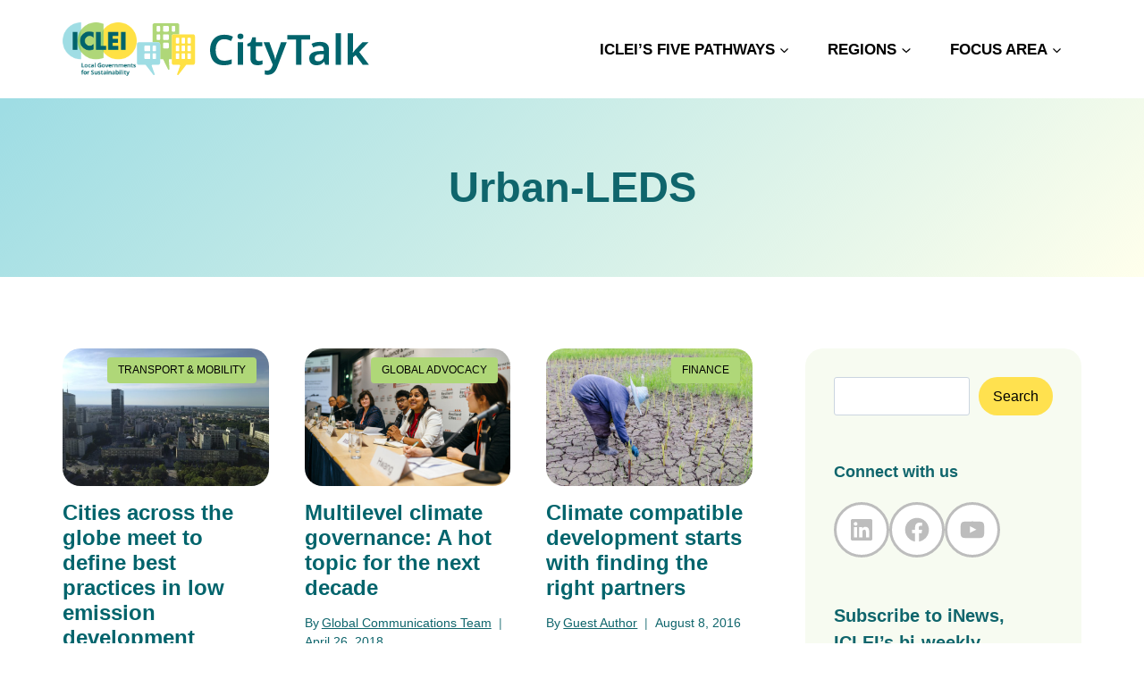

--- FILE ---
content_type: text/html; charset=UTF-8
request_url: https://talkofthecities.iclei.org/tag/urban-leds/
body_size: 24965
content:
<!doctype html>
<html lang="en-US" class="no-js" itemtype="https://schema.org/Blog" itemscope>
<head>
	<meta charset="UTF-8">
	<meta name="viewport" content="width=device-width, initial-scale=1, minimum-scale=1">
	<title>Urban-LEDS &#8211; CityTalk</title>
<meta name='robots' content='max-image-preview:large' />

<!-- Google Tag Manager for WordPress by gtm4wp.com -->
<script data-cfasync="false" data-pagespeed-no-defer>
	var gtm4wp_datalayer_name = "dataLayer";
	var dataLayer = dataLayer || [];
</script>
<!-- End Google Tag Manager for WordPress by gtm4wp.com --><link rel="alternate" type="application/rss+xml" title="CityTalk &raquo; Feed" href="https://talkofthecities.iclei.org/feed/" />
<link rel="alternate" type="application/rss+xml" title="CityTalk &raquo; Comments Feed" href="https://talkofthecities.iclei.org/comments/feed/" />
			<script>document.documentElement.classList.remove( 'no-js' );</script>
			<link rel="alternate" type="application/rss+xml" title="CityTalk &raquo; Urban-LEDS Tag Feed" href="https://talkofthecities.iclei.org/tag/urban-leds/feed/" />
<script>
window._wpemojiSettings = {"baseUrl":"https:\/\/s.w.org\/images\/core\/emoji\/15.0.3\/72x72\/","ext":".png","svgUrl":"https:\/\/s.w.org\/images\/core\/emoji\/15.0.3\/svg\/","svgExt":".svg","source":{"concatemoji":"https:\/\/talkofthecities.iclei.org\/wp-includes\/js\/wp-emoji-release.min.js?ver=6.5.7"}};
/*! This file is auto-generated */
!function(i,n){var o,s,e;function c(e){try{var t={supportTests:e,timestamp:(new Date).valueOf()};sessionStorage.setItem(o,JSON.stringify(t))}catch(e){}}function p(e,t,n){e.clearRect(0,0,e.canvas.width,e.canvas.height),e.fillText(t,0,0);var t=new Uint32Array(e.getImageData(0,0,e.canvas.width,e.canvas.height).data),r=(e.clearRect(0,0,e.canvas.width,e.canvas.height),e.fillText(n,0,0),new Uint32Array(e.getImageData(0,0,e.canvas.width,e.canvas.height).data));return t.every(function(e,t){return e===r[t]})}function u(e,t,n){switch(t){case"flag":return n(e,"\ud83c\udff3\ufe0f\u200d\u26a7\ufe0f","\ud83c\udff3\ufe0f\u200b\u26a7\ufe0f")?!1:!n(e,"\ud83c\uddfa\ud83c\uddf3","\ud83c\uddfa\u200b\ud83c\uddf3")&&!n(e,"\ud83c\udff4\udb40\udc67\udb40\udc62\udb40\udc65\udb40\udc6e\udb40\udc67\udb40\udc7f","\ud83c\udff4\u200b\udb40\udc67\u200b\udb40\udc62\u200b\udb40\udc65\u200b\udb40\udc6e\u200b\udb40\udc67\u200b\udb40\udc7f");case"emoji":return!n(e,"\ud83d\udc26\u200d\u2b1b","\ud83d\udc26\u200b\u2b1b")}return!1}function f(e,t,n){var r="undefined"!=typeof WorkerGlobalScope&&self instanceof WorkerGlobalScope?new OffscreenCanvas(300,150):i.createElement("canvas"),a=r.getContext("2d",{willReadFrequently:!0}),o=(a.textBaseline="top",a.font="600 32px Arial",{});return e.forEach(function(e){o[e]=t(a,e,n)}),o}function t(e){var t=i.createElement("script");t.src=e,t.defer=!0,i.head.appendChild(t)}"undefined"!=typeof Promise&&(o="wpEmojiSettingsSupports",s=["flag","emoji"],n.supports={everything:!0,everythingExceptFlag:!0},e=new Promise(function(e){i.addEventListener("DOMContentLoaded",e,{once:!0})}),new Promise(function(t){var n=function(){try{var e=JSON.parse(sessionStorage.getItem(o));if("object"==typeof e&&"number"==typeof e.timestamp&&(new Date).valueOf()<e.timestamp+604800&&"object"==typeof e.supportTests)return e.supportTests}catch(e){}return null}();if(!n){if("undefined"!=typeof Worker&&"undefined"!=typeof OffscreenCanvas&&"undefined"!=typeof URL&&URL.createObjectURL&&"undefined"!=typeof Blob)try{var e="postMessage("+f.toString()+"("+[JSON.stringify(s),u.toString(),p.toString()].join(",")+"));",r=new Blob([e],{type:"text/javascript"}),a=new Worker(URL.createObjectURL(r),{name:"wpTestEmojiSupports"});return void(a.onmessage=function(e){c(n=e.data),a.terminate(),t(n)})}catch(e){}c(n=f(s,u,p))}t(n)}).then(function(e){for(var t in e)n.supports[t]=e[t],n.supports.everything=n.supports.everything&&n.supports[t],"flag"!==t&&(n.supports.everythingExceptFlag=n.supports.everythingExceptFlag&&n.supports[t]);n.supports.everythingExceptFlag=n.supports.everythingExceptFlag&&!n.supports.flag,n.DOMReady=!1,n.readyCallback=function(){n.DOMReady=!0}}).then(function(){return e}).then(function(){var e;n.supports.everything||(n.readyCallback(),(e=n.source||{}).concatemoji?t(e.concatemoji):e.wpemoji&&e.twemoji&&(t(e.twemoji),t(e.wpemoji)))}))}((window,document),window._wpemojiSettings);
</script>
<style id='wp-emoji-styles-inline-css'>

	img.wp-smiley, img.emoji {
		display: inline !important;
		border: none !important;
		box-shadow: none !important;
		height: 1em !important;
		width: 1em !important;
		margin: 0 0.07em !important;
		vertical-align: -0.1em !important;
		background: none !important;
		padding: 0 !important;
	}
</style>
<link rel='stylesheet' id='wp-block-library-css' href='https://talkofthecities.iclei.org/wp-includes/css/dist/block-library/style.min.css?ver=6.5.7' media='all' />
<style id='classic-theme-styles-inline-css'>
/*! This file is auto-generated */
.wp-block-button__link{color:#fff;background-color:#32373c;border-radius:9999px;box-shadow:none;text-decoration:none;padding:calc(.667em + 2px) calc(1.333em + 2px);font-size:1.125em}.wp-block-file__button{background:#32373c;color:#fff;text-decoration:none}
</style>
<style id='global-styles-inline-css'>
body{--wp--preset--color--black: #000000;--wp--preset--color--cyan-bluish-gray: #abb8c3;--wp--preset--color--white: #ffffff;--wp--preset--color--pale-pink: #f78da7;--wp--preset--color--vivid-red: #cf2e2e;--wp--preset--color--luminous-vivid-orange: #ff6900;--wp--preset--color--luminous-vivid-amber: #fcb900;--wp--preset--color--light-green-cyan: #7bdcb5;--wp--preset--color--vivid-green-cyan: #00d084;--wp--preset--color--pale-cyan-blue: #8ed1fc;--wp--preset--color--vivid-cyan-blue: #0693e3;--wp--preset--color--vivid-purple: #9b51e0;--wp--preset--color--theme-palette-1: var(--global-palette1);--wp--preset--color--theme-palette-2: var(--global-palette2);--wp--preset--color--theme-palette-3: var(--global-palette3);--wp--preset--color--theme-palette-4: var(--global-palette4);--wp--preset--color--theme-palette-5: var(--global-palette5);--wp--preset--color--theme-palette-6: var(--global-palette6);--wp--preset--color--theme-palette-7: var(--global-palette7);--wp--preset--color--theme-palette-8: var(--global-palette8);--wp--preset--color--theme-palette-9: var(--global-palette9);--wp--preset--gradient--vivid-cyan-blue-to-vivid-purple: linear-gradient(135deg,rgba(6,147,227,1) 0%,rgb(155,81,224) 100%);--wp--preset--gradient--light-green-cyan-to-vivid-green-cyan: linear-gradient(135deg,rgb(122,220,180) 0%,rgb(0,208,130) 100%);--wp--preset--gradient--luminous-vivid-amber-to-luminous-vivid-orange: linear-gradient(135deg,rgba(252,185,0,1) 0%,rgba(255,105,0,1) 100%);--wp--preset--gradient--luminous-vivid-orange-to-vivid-red: linear-gradient(135deg,rgba(255,105,0,1) 0%,rgb(207,46,46) 100%);--wp--preset--gradient--very-light-gray-to-cyan-bluish-gray: linear-gradient(135deg,rgb(238,238,238) 0%,rgb(169,184,195) 100%);--wp--preset--gradient--cool-to-warm-spectrum: linear-gradient(135deg,rgb(74,234,220) 0%,rgb(151,120,209) 20%,rgb(207,42,186) 40%,rgb(238,44,130) 60%,rgb(251,105,98) 80%,rgb(254,248,76) 100%);--wp--preset--gradient--blush-light-purple: linear-gradient(135deg,rgb(255,206,236) 0%,rgb(152,150,240) 100%);--wp--preset--gradient--blush-bordeaux: linear-gradient(135deg,rgb(254,205,165) 0%,rgb(254,45,45) 50%,rgb(107,0,62) 100%);--wp--preset--gradient--luminous-dusk: linear-gradient(135deg,rgb(255,203,112) 0%,rgb(199,81,192) 50%,rgb(65,88,208) 100%);--wp--preset--gradient--pale-ocean: linear-gradient(135deg,rgb(255,245,203) 0%,rgb(182,227,212) 50%,rgb(51,167,181) 100%);--wp--preset--gradient--electric-grass: linear-gradient(135deg,rgb(202,248,128) 0%,rgb(113,206,126) 100%);--wp--preset--gradient--midnight: linear-gradient(135deg,rgb(2,3,129) 0%,rgb(40,116,252) 100%);--wp--preset--font-size--small: var(--global-font-size-small);--wp--preset--font-size--medium: var(--global-font-size-medium);--wp--preset--font-size--large: var(--global-font-size-large);--wp--preset--font-size--x-large: 42px;--wp--preset--font-size--larger: var(--global-font-size-larger);--wp--preset--font-size--xxlarge: var(--global-font-size-xxlarge);--wp--preset--spacing--20: 0.44rem;--wp--preset--spacing--30: 0.67rem;--wp--preset--spacing--40: 1rem;--wp--preset--spacing--50: 1.5rem;--wp--preset--spacing--60: 2.25rem;--wp--preset--spacing--70: 3.38rem;--wp--preset--spacing--80: 5.06rem;--wp--preset--shadow--natural: 6px 6px 9px rgba(0, 0, 0, 0.2);--wp--preset--shadow--deep: 12px 12px 50px rgba(0, 0, 0, 0.4);--wp--preset--shadow--sharp: 6px 6px 0px rgba(0, 0, 0, 0.2);--wp--preset--shadow--outlined: 6px 6px 0px -3px rgba(255, 255, 255, 1), 6px 6px rgba(0, 0, 0, 1);--wp--preset--shadow--crisp: 6px 6px 0px rgba(0, 0, 0, 1);}:where(.is-layout-flex){gap: 0.5em;}:where(.is-layout-grid){gap: 0.5em;}body .is-layout-flex{display: flex;}body .is-layout-flex{flex-wrap: wrap;align-items: center;}body .is-layout-flex > *{margin: 0;}body .is-layout-grid{display: grid;}body .is-layout-grid > *{margin: 0;}:where(.wp-block-columns.is-layout-flex){gap: 2em;}:where(.wp-block-columns.is-layout-grid){gap: 2em;}:where(.wp-block-post-template.is-layout-flex){gap: 1.25em;}:where(.wp-block-post-template.is-layout-grid){gap: 1.25em;}.has-black-color{color: var(--wp--preset--color--black) !important;}.has-cyan-bluish-gray-color{color: var(--wp--preset--color--cyan-bluish-gray) !important;}.has-white-color{color: var(--wp--preset--color--white) !important;}.has-pale-pink-color{color: var(--wp--preset--color--pale-pink) !important;}.has-vivid-red-color{color: var(--wp--preset--color--vivid-red) !important;}.has-luminous-vivid-orange-color{color: var(--wp--preset--color--luminous-vivid-orange) !important;}.has-luminous-vivid-amber-color{color: var(--wp--preset--color--luminous-vivid-amber) !important;}.has-light-green-cyan-color{color: var(--wp--preset--color--light-green-cyan) !important;}.has-vivid-green-cyan-color{color: var(--wp--preset--color--vivid-green-cyan) !important;}.has-pale-cyan-blue-color{color: var(--wp--preset--color--pale-cyan-blue) !important;}.has-vivid-cyan-blue-color{color: var(--wp--preset--color--vivid-cyan-blue) !important;}.has-vivid-purple-color{color: var(--wp--preset--color--vivid-purple) !important;}.has-black-background-color{background-color: var(--wp--preset--color--black) !important;}.has-cyan-bluish-gray-background-color{background-color: var(--wp--preset--color--cyan-bluish-gray) !important;}.has-white-background-color{background-color: var(--wp--preset--color--white) !important;}.has-pale-pink-background-color{background-color: var(--wp--preset--color--pale-pink) !important;}.has-vivid-red-background-color{background-color: var(--wp--preset--color--vivid-red) !important;}.has-luminous-vivid-orange-background-color{background-color: var(--wp--preset--color--luminous-vivid-orange) !important;}.has-luminous-vivid-amber-background-color{background-color: var(--wp--preset--color--luminous-vivid-amber) !important;}.has-light-green-cyan-background-color{background-color: var(--wp--preset--color--light-green-cyan) !important;}.has-vivid-green-cyan-background-color{background-color: var(--wp--preset--color--vivid-green-cyan) !important;}.has-pale-cyan-blue-background-color{background-color: var(--wp--preset--color--pale-cyan-blue) !important;}.has-vivid-cyan-blue-background-color{background-color: var(--wp--preset--color--vivid-cyan-blue) !important;}.has-vivid-purple-background-color{background-color: var(--wp--preset--color--vivid-purple) !important;}.has-black-border-color{border-color: var(--wp--preset--color--black) !important;}.has-cyan-bluish-gray-border-color{border-color: var(--wp--preset--color--cyan-bluish-gray) !important;}.has-white-border-color{border-color: var(--wp--preset--color--white) !important;}.has-pale-pink-border-color{border-color: var(--wp--preset--color--pale-pink) !important;}.has-vivid-red-border-color{border-color: var(--wp--preset--color--vivid-red) !important;}.has-luminous-vivid-orange-border-color{border-color: var(--wp--preset--color--luminous-vivid-orange) !important;}.has-luminous-vivid-amber-border-color{border-color: var(--wp--preset--color--luminous-vivid-amber) !important;}.has-light-green-cyan-border-color{border-color: var(--wp--preset--color--light-green-cyan) !important;}.has-vivid-green-cyan-border-color{border-color: var(--wp--preset--color--vivid-green-cyan) !important;}.has-pale-cyan-blue-border-color{border-color: var(--wp--preset--color--pale-cyan-blue) !important;}.has-vivid-cyan-blue-border-color{border-color: var(--wp--preset--color--vivid-cyan-blue) !important;}.has-vivid-purple-border-color{border-color: var(--wp--preset--color--vivid-purple) !important;}.has-vivid-cyan-blue-to-vivid-purple-gradient-background{background: var(--wp--preset--gradient--vivid-cyan-blue-to-vivid-purple) !important;}.has-light-green-cyan-to-vivid-green-cyan-gradient-background{background: var(--wp--preset--gradient--light-green-cyan-to-vivid-green-cyan) !important;}.has-luminous-vivid-amber-to-luminous-vivid-orange-gradient-background{background: var(--wp--preset--gradient--luminous-vivid-amber-to-luminous-vivid-orange) !important;}.has-luminous-vivid-orange-to-vivid-red-gradient-background{background: var(--wp--preset--gradient--luminous-vivid-orange-to-vivid-red) !important;}.has-very-light-gray-to-cyan-bluish-gray-gradient-background{background: var(--wp--preset--gradient--very-light-gray-to-cyan-bluish-gray) !important;}.has-cool-to-warm-spectrum-gradient-background{background: var(--wp--preset--gradient--cool-to-warm-spectrum) !important;}.has-blush-light-purple-gradient-background{background: var(--wp--preset--gradient--blush-light-purple) !important;}.has-blush-bordeaux-gradient-background{background: var(--wp--preset--gradient--blush-bordeaux) !important;}.has-luminous-dusk-gradient-background{background: var(--wp--preset--gradient--luminous-dusk) !important;}.has-pale-ocean-gradient-background{background: var(--wp--preset--gradient--pale-ocean) !important;}.has-electric-grass-gradient-background{background: var(--wp--preset--gradient--electric-grass) !important;}.has-midnight-gradient-background{background: var(--wp--preset--gradient--midnight) !important;}.has-small-font-size{font-size: var(--wp--preset--font-size--small) !important;}.has-medium-font-size{font-size: var(--wp--preset--font-size--medium) !important;}.has-large-font-size{font-size: var(--wp--preset--font-size--large) !important;}.has-x-large-font-size{font-size: var(--wp--preset--font-size--x-large) !important;}
.wp-block-navigation a:where(:not(.wp-element-button)){color: inherit;}
:where(.wp-block-post-template.is-layout-flex){gap: 1.25em;}:where(.wp-block-post-template.is-layout-grid){gap: 1.25em;}
:where(.wp-block-columns.is-layout-flex){gap: 2em;}:where(.wp-block-columns.is-layout-grid){gap: 2em;}
.wp-block-pullquote{font-size: 1.5em;line-height: 1.6;}
</style>
<link rel='stylesheet' id='fontawesome-css' href='https://talkofthecities.iclei.org/wp-content/plugins/olevmedia-shortcodes/assets/css/font-awesome.min.css?ver=6.5.7' media='all' />
<link rel='stylesheet' id='omsc-shortcodes-css' href='https://talkofthecities.iclei.org/wp-content/plugins/olevmedia-shortcodes/assets/css/shortcodes.css?ver=6.5.7' media='all' />
<link rel='stylesheet' id='omsc-shortcodes-tablet-css' href='https://talkofthecities.iclei.org/wp-content/plugins/olevmedia-shortcodes/assets/css/shortcodes-tablet.css?ver=6.5.7' media='screen and (min-width: 768px) and (max-width: 959px)' />
<link rel='stylesheet' id='omsc-shortcodes-mobile-css' href='https://talkofthecities.iclei.org/wp-content/plugins/olevmedia-shortcodes/assets/css/shortcodes-mobile.css?ver=6.5.7' media='screen and (max-width: 767px)' />
<link rel='stylesheet' id='sfmsb-style-css' href='https://talkofthecities.iclei.org/wp-content/plugins/simple-follow-me-social-buttons-widget/assets/css/style.css?ver=3.3.3' media='all' />
<link rel='stylesheet' id='sfmsb-icons-css' href='https://talkofthecities.iclei.org/wp-content/plugins/simple-follow-me-social-buttons-widget/assets/css/icons.css?ver=3.3.3' media='all' />
<link rel='stylesheet' id='ppress-frontend-css' href='https://talkofthecities.iclei.org/wp-content/plugins/wp-user-avatar/assets/css/frontend.min.css?ver=4.16.2' media='all' />
<link rel='stylesheet' id='ppress-flatpickr-css' href='https://talkofthecities.iclei.org/wp-content/plugins/wp-user-avatar/assets/flatpickr/flatpickr.min.css?ver=4.16.2' media='all' />
<link rel='stylesheet' id='ppress-select2-css' href='https://talkofthecities.iclei.org/wp-content/plugins/wp-user-avatar/assets/select2/select2.min.css?ver=6.5.7' media='all' />
<link rel='stylesheet' id='kadence-global-css' href='https://talkofthecities.iclei.org/wp-content/themes/kadence/assets/css/global.min.css?ver=1.2.5' media='all' />
<style id='kadence-global-inline-css'>
/* Kadence Base CSS */
:root{--global-palette1:#ffe144;--global-palette2:#afd778;--global-palette3:#0f656c;--global-palette4:#0f656c;--global-palette5:#000000;--global-palette6:#718096;--global-palette7:#EDF2F7;--global-palette8:#9fdde4;--global-palette9:#ffffff;--global-palette9rgb:255, 255, 255;--global-palette-highlight:var(--global-palette1);--global-palette-highlight-alt:var(--global-palette2);--global-palette-highlight-alt2:var(--global-palette9);--global-palette-btn-bg:var(--global-palette1);--global-palette-btn-bg-hover:var(--global-palette2);--global-palette-btn:var(--global-palette9);--global-palette-btn-hover:var(--global-palette9);--global-body-font-family:Roboto, sans-serif;--global-heading-font-family:inherit;--global-primary-nav-font-family:inherit;--global-fallback-font:sans-serif;--global-display-fallback-font:sans-serif;--global-content-width:1400px;--global-content-narrow-width:842px;--global-content-edge-padding:20px;--global-content-boxed-padding:2rem;--global-calc-content-width:calc(1400px - var(--global-content-edge-padding) - var(--global-content-edge-padding) );--wp--style--global--content-size:var(--global-calc-content-width);}.wp-site-blocks{--global-vw:calc( 100vw - ( 0.5 * var(--scrollbar-offset)));}body{background:var(--global-palette8);}body, input, select, optgroup, textarea{font-style:normal;font-weight:normal;font-size:17px;line-height:1.6;font-family:var(--global-body-font-family);color:var(--global-palette4);}.content-bg, body.content-style-unboxed .site{background:var(--global-palette9);}h1,h2,h3,h4,h5,h6{font-family:var(--global-heading-font-family);}h1{font-style:normal;font-weight:700;font-size:32px;line-height:1.5;color:var(--global-palette3);}h2{font-style:normal;font-weight:700;font-size:28px;line-height:1.5;color:var(--global-palette3);}h3{font-style:normal;font-weight:700;font-size:22px;line-height:1.5;color:var(--global-palette3);}h4{font-style:normal;font-weight:700;font-size:18px;line-height:1.5;color:var(--global-palette4);}h5{font-style:normal;font-weight:700;font-size:18px;line-height:1.5;color:var(--global-palette4);}h6{font-weight:700;font-size:18px;line-height:1.5;color:var(--global-palette5);}.entry-hero h1{font-style:normal;font-size:42px;}@media all and (max-width: 1024px){h1{font-size:34px;}h2{font-size:26px;}.wp-site-blocks .entry-hero h1{font-size:42px;}}.entry-hero .kadence-breadcrumbs{max-width:1400px;}.site-container, .site-header-row-layout-contained, .site-footer-row-layout-contained, .entry-hero-layout-contained, .comments-area, .alignfull > .wp-block-cover__inner-container, .alignwide > .wp-block-cover__inner-container{max-width:var(--global-content-width);}.content-width-narrow .content-container.site-container, .content-width-narrow .hero-container.site-container{max-width:var(--global-content-narrow-width);}@media all and (min-width: 1630px){.wp-site-blocks .content-container  .alignwide{margin-left:-115px;margin-right:-115px;width:unset;max-width:unset;}}@media all and (min-width: 1102px){.content-width-narrow .wp-site-blocks .content-container .alignwide{margin-left:-130px;margin-right:-130px;width:unset;max-width:unset;}}.content-style-boxed .wp-site-blocks .entry-content .alignwide{margin-left:calc( -1 * var( --global-content-boxed-padding ) );margin-right:calc( -1 * var( --global-content-boxed-padding ) );}.content-area{margin-top:5rem;margin-bottom:5rem;}@media all and (max-width: 1024px){.content-area{margin-top:3rem;margin-bottom:3rem;}}@media all and (max-width: 767px){.content-area{margin-top:2rem;margin-bottom:2rem;}}@media all and (max-width: 1024px){:root{--global-content-boxed-padding:2rem;}}@media all and (max-width: 767px){:root{--global-content-boxed-padding:1.5rem;}}.entry-content-wrap{padding:2rem;}@media all and (max-width: 1024px){.entry-content-wrap{padding:2rem;}}@media all and (max-width: 767px){.entry-content-wrap{padding:1.5rem;}}.entry.single-entry{box-shadow:0px 15px 15px -10px rgba(0,0,0,0.05);}.entry.loop-entry{box-shadow:0px 15px 15px -10px rgba(0,0,0,0.05);}.loop-entry .entry-content-wrap{padding:2rem;}@media all and (max-width: 1024px){.loop-entry .entry-content-wrap{padding:2rem;}}@media all and (max-width: 767px){.loop-entry .entry-content-wrap{padding:1.5rem;}}.primary-sidebar.widget-area .widget{margin-bottom:1.5em;color:var(--global-palette4);}.primary-sidebar.widget-area .widget-title{font-weight:700;font-size:20px;line-height:1.5;color:var(--global-palette3);}button, .button, .wp-block-button__link, input[type="button"], input[type="reset"], input[type="submit"], .fl-button, .elementor-button-wrapper .elementor-button{border-radius:99px;box-shadow:0px 0px 0px -7px rgba(0,0,0,0);}button:hover, button:focus, button:active, .button:hover, .button:focus, .button:active, .wp-block-button__link:hover, .wp-block-button__link:focus, .wp-block-button__link:active, input[type="button"]:hover, input[type="button"]:focus, input[type="button"]:active, input[type="reset"]:hover, input[type="reset"]:focus, input[type="reset"]:active, input[type="submit"]:hover, input[type="submit"]:focus, input[type="submit"]:active, .elementor-button-wrapper .elementor-button:hover, .elementor-button-wrapper .elementor-button:focus, .elementor-button-wrapper .elementor-button:active{box-shadow:0px 15px 25px -7px rgba(0,0,0,0.1);}.kb-button.kb-btn-global-outline.kb-btn-global-inherit{padding-top:calc(px - 2px);padding-right:calc(px - 2px);padding-bottom:calc(px - 2px);padding-left:calc(px - 2px);}@media all and (min-width: 1025px){.transparent-header .entry-hero .entry-hero-container-inner{padding-top:110px;}}@media all and (max-width: 1024px){.mobile-transparent-header .entry-hero .entry-hero-container-inner{padding-top:110px;}}@media all and (max-width: 767px){.mobile-transparent-header .entry-hero .entry-hero-container-inner{padding-top:110px;}}.post-archive-hero-section .entry-hero-container-inner{background:linear-gradient(135deg,rgb(159,221,228) 1%,rgba(255,255,68,0.1) 100%);}body.archive, body.blog{background:var(--global-palette9);}
/* Kadence Header CSS */
@media all and (max-width: 1024px){.mobile-transparent-header #masthead{position:absolute;left:0px;right:0px;z-index:100;}.kadence-scrollbar-fixer.mobile-transparent-header #masthead{right:var(--scrollbar-offset,0);}.mobile-transparent-header #masthead, .mobile-transparent-header .site-top-header-wrap .site-header-row-container-inner, .mobile-transparent-header .site-main-header-wrap .site-header-row-container-inner, .mobile-transparent-header .site-bottom-header-wrap .site-header-row-container-inner{background:transparent;}.site-header-row-tablet-layout-fullwidth, .site-header-row-tablet-layout-standard{padding:0px;}}@media all and (min-width: 1025px){.transparent-header #masthead{position:absolute;left:0px;right:0px;z-index:100;}.transparent-header.kadence-scrollbar-fixer #masthead{right:var(--scrollbar-offset,0);}.transparent-header #masthead, .transparent-header .site-top-header-wrap .site-header-row-container-inner, .transparent-header .site-main-header-wrap .site-header-row-container-inner, .transparent-header .site-bottom-header-wrap .site-header-row-container-inner{background:transparent;}}.site-branding a.brand img{max-width:260px;}.site-branding a.brand img.svg-logo-image{width:260px;}@media all and (max-width: 1024px){.site-branding a.brand img{max-width:200px;}.site-branding a.brand img.svg-logo-image{width:200px;}}@media all and (max-width: 767px){.site-branding a.brand img{max-width:150px;}.site-branding a.brand img.svg-logo-image{width:150px;}}.site-branding{padding:0px 0px 0px 0px;}#masthead, #masthead .kadence-sticky-header.item-is-fixed:not(.item-at-start):not(.site-header-row-container):not(.site-main-header-wrap), #masthead .kadence-sticky-header.item-is-fixed:not(.item-at-start) > .site-header-row-container-inner{background:#ffffff;}.site-main-header-inner-wrap{min-height:110px;}.header-navigation[class*="header-navigation-style-underline"] .header-menu-container.primary-menu-container>ul>li>a:after{width:calc( 100% - 2.5em);}.main-navigation .primary-menu-container > ul > li.menu-item > a{padding-left:calc(2.5em / 2);padding-right:calc(2.5em / 2);padding-top:0.6em;padding-bottom:0.6em;color:var(--global-palette5);}.main-navigation .primary-menu-container > ul > li.menu-item .dropdown-nav-special-toggle{right:calc(2.5em / 2);}.main-navigation .primary-menu-container > ul li.menu-item > a{font-style:normal;font-weight:700;text-transform:uppercase;}.main-navigation .primary-menu-container > ul > li.menu-item > a:hover{color:var(--global-palette-highlight);}.main-navigation .primary-menu-container > ul > li.menu-item.current-menu-item > a{color:var(--global-palette3);}.header-navigation .header-menu-container ul ul.sub-menu, .header-navigation .header-menu-container ul ul.submenu{background:var(--global-palette3);box-shadow:0px 2px 13px 0px rgba(0,0,0,0.1);}.header-navigation .header-menu-container ul ul li.menu-item, .header-menu-container ul.menu > li.kadence-menu-mega-enabled > ul > li.menu-item > a{border-bottom:1px solid rgba(255,255,255,0.1);}.header-navigation .header-menu-container ul ul li.menu-item > a{width:200px;padding-top:1em;padding-bottom:1em;color:var(--global-palette8);font-size:12px;}.header-navigation .header-menu-container ul ul li.menu-item > a:hover{color:var(--global-palette9);background:var(--global-palette4);}.header-navigation .header-menu-container ul ul li.menu-item.current-menu-item > a{color:var(--global-palette9);background:var(--global-palette4);}.mobile-toggle-open-container .menu-toggle-open, .mobile-toggle-open-container .menu-toggle-open:focus{color:var(--global-palette5);padding:0.4em 0.6em 0.4em 0.6em;font-size:14px;}.mobile-toggle-open-container .menu-toggle-open.menu-toggle-style-bordered{border:1px solid currentColor;}.mobile-toggle-open-container .menu-toggle-open .menu-toggle-icon{font-size:20px;}.mobile-toggle-open-container .menu-toggle-open:hover, .mobile-toggle-open-container .menu-toggle-open:focus-visible{color:var(--global-palette-highlight);}.mobile-navigation ul li{font-size:14px;}.mobile-navigation ul li a{padding-top:1em;padding-bottom:1em;}.mobile-navigation ul li > a, .mobile-navigation ul li.menu-item-has-children > .drawer-nav-drop-wrap{color:var(--global-palette8);}.mobile-navigation ul li.current-menu-item > a, .mobile-navigation ul li.current-menu-item.menu-item-has-children > .drawer-nav-drop-wrap{color:var(--global-palette-highlight);}.mobile-navigation ul li.menu-item-has-children .drawer-nav-drop-wrap, .mobile-navigation ul li:not(.menu-item-has-children) a{border-bottom:1px solid rgba(255,255,255,0.1);}.mobile-navigation:not(.drawer-navigation-parent-toggle-true) ul li.menu-item-has-children .drawer-nav-drop-wrap button{border-left:1px solid rgba(255,255,255,0.1);}#mobile-drawer .drawer-header .drawer-toggle{padding:0.6em 0.15em 0.6em 0.15em;font-size:24px;}
/* Kadence Footer CSS */
#colophon{background:var(--global-palette3);}.site-middle-footer-wrap .site-footer-row-container-inner{font-style:normal;color:var(--global-palette9);}.site-middle-footer-inner-wrap{padding-top:100px;padding-bottom:70px;grid-column-gap:30px;grid-row-gap:30px;}.site-middle-footer-inner-wrap .widget{margin-bottom:30px;}.site-middle-footer-inner-wrap .widget-area .widget-title{font-style:normal;color:var(--global-palette9);}.site-middle-footer-inner-wrap .site-footer-section:not(:last-child):after{right:calc(-30px / 2);}.site-bottom-footer-wrap .site-footer-row-container-inner{background:#004247;}.site-bottom-footer-inner-wrap{padding-top:30px;padding-bottom:30px;grid-column-gap:30px;}.site-bottom-footer-inner-wrap .widget{margin-bottom:30px;}.site-bottom-footer-inner-wrap .site-footer-section:not(:last-child):after{right:calc(-30px / 2);}
</style>
<link rel='stylesheet' id='kadence-header-css' href='https://talkofthecities.iclei.org/wp-content/themes/kadence/assets/css/header.min.css?ver=1.2.5' media='all' />
<link rel='stylesheet' id='kadence-content-css' href='https://talkofthecities.iclei.org/wp-content/themes/kadence/assets/css/content.min.css?ver=1.2.5' media='all' />
<link rel='stylesheet' id='kadence-sidebar-css' href='https://talkofthecities.iclei.org/wp-content/themes/kadence/assets/css/sidebar.min.css?ver=1.2.5' media='all' />
<link rel='stylesheet' id='kadence-footer-css' href='https://talkofthecities.iclei.org/wp-content/themes/kadence/assets/css/footer.min.css?ver=1.2.5' media='all' />
<style id='akismet-widget-style-inline-css'>

			.a-stats {
				--akismet-color-mid-green: #357b49;
				--akismet-color-white: #fff;
				--akismet-color-light-grey: #f6f7f7;

				max-width: 350px;
				width: auto;
			}

			.a-stats * {
				all: unset;
				box-sizing: border-box;
			}

			.a-stats strong {
				font-weight: 600;
			}

			.a-stats a.a-stats__link,
			.a-stats a.a-stats__link:visited,
			.a-stats a.a-stats__link:active {
				background: var(--akismet-color-mid-green);
				border: none;
				box-shadow: none;
				border-radius: 8px;
				color: var(--akismet-color-white);
				cursor: pointer;
				display: block;
				font-family: -apple-system, BlinkMacSystemFont, 'Segoe UI', 'Roboto', 'Oxygen-Sans', 'Ubuntu', 'Cantarell', 'Helvetica Neue', sans-serif;
				font-weight: 500;
				padding: 12px;
				text-align: center;
				text-decoration: none;
				transition: all 0.2s ease;
			}

			/* Extra specificity to deal with TwentyTwentyOne focus style */
			.widget .a-stats a.a-stats__link:focus {
				background: var(--akismet-color-mid-green);
				color: var(--akismet-color-white);
				text-decoration: none;
			}

			.a-stats a.a-stats__link:hover {
				filter: brightness(110%);
				box-shadow: 0 4px 12px rgba(0, 0, 0, 0.06), 0 0 2px rgba(0, 0, 0, 0.16);
			}

			.a-stats .count {
				color: var(--akismet-color-white);
				display: block;
				font-size: 1.5em;
				line-height: 1.4;
				padding: 0 13px;
				white-space: nowrap;
			}
		
</style>
<link rel='stylesheet' id='youtube-channel-gallery-css' href='https://talkofthecities.iclei.org/wp-content/plugins/youtube-channel-gallery/styles.css?ver=6.5.7' media='all' />
<link rel='stylesheet' id='jquery.magnific-popup-css' href='https://talkofthecities.iclei.org/wp-content/plugins/youtube-channel-gallery/magnific-popup.css?ver=6.5.7' media='all' />
<style id='generateblocks-inline-css'>
a.gb-button-a5e69f65{display:inline-flex;padding:8px 28px;border-radius:99px;background-color:var(--global-palette1);color:#ffffff;text-decoration:none;}a.gb-button-a5e69f65:hover, a.gb-button-a5e69f65:active, a.gb-button-a5e69f65:focus{background-color:#222222;color:#ffffff;}:root{--gb-container-width:1360px;}.gb-container .wp-block-image img{vertical-align:middle;}.gb-grid-wrapper .wp-block-image{margin-bottom:0;}.gb-highlight{background:none;}.gb-shape{line-height:0;}
</style>
<script src="https://talkofthecities.iclei.org/wp-includes/js/jquery/jquery.min.js?ver=3.7.1" id="jquery-core-js"></script>
<script src="https://talkofthecities.iclei.org/wp-includes/js/jquery/jquery-migrate.min.js?ver=3.4.1" id="jquery-migrate-js"></script>
<script src="https://talkofthecities.iclei.org/wp-content/plugins/simple-follow-me-social-buttons-widget/assets/js/front-widget.js?ver=3.3.3" id="sfmsb-script-js"></script>
<script src="https://talkofthecities.iclei.org/wp-content/plugins/wp-user-avatar/assets/flatpickr/flatpickr.min.js?ver=4.16.2" id="ppress-flatpickr-js"></script>
<script src="https://talkofthecities.iclei.org/wp-content/plugins/wp-user-avatar/assets/select2/select2.min.js?ver=4.16.2" id="ppress-select2-js"></script>
<link rel="https://api.w.org/" href="https://talkofthecities.iclei.org/wp-json/" /><link rel="alternate" type="application/json" href="https://talkofthecities.iclei.org/wp-json/wp/v2/tags/34" /><link rel="EditURI" type="application/rsd+xml" title="RSD" href="https://talkofthecities.iclei.org/xmlrpc.php?rsd" />
<meta name="generator" content="WordPress 6.5.7" />

<!-- Google Tag Manager for WordPress by gtm4wp.com -->
<!-- GTM Container placement set to footer -->
<script data-cfasync="false" data-pagespeed-no-defer>
	var dataLayer_content = {"pagePostType":"post","pagePostType2":"tag-post"};
	dataLayer.push( dataLayer_content );
</script>
<script data-cfasync="false" data-pagespeed-no-defer>
(function(w,d,s,l,i){w[l]=w[l]||[];w[l].push({'gtm.start':
new Date().getTime(),event:'gtm.js'});var f=d.getElementsByTagName(s)[0],
j=d.createElement(s),dl=l!='dataLayer'?'&l='+l:'';j.async=true;j.src=
'//www.googletagmanager.com/gtm.js?id='+i+dl;f.parentNode.insertBefore(j,f);
})(window,document,'script','dataLayer','GTM-TSBSSXH');
</script>
<!-- End Google Tag Manager for WordPress by gtm4wp.com --><link rel='stylesheet' id='kadence-fonts-css' href='https://fonts.googleapis.com/css?family=Roboto:regular,700&#038;display=swap' media='all' />
<link rel="icon" href="https://citytalk.s3.eu-central-1.amazonaws.com/wp-content/uploads/2025/05/29174352/citytalk-blog-favicon-150x150.png" sizes="32x32" />
<link rel="icon" href="https://citytalk.s3.eu-central-1.amazonaws.com/wp-content/uploads/2025/05/29174352/citytalk-blog-favicon.png" sizes="192x192" />
<link rel="apple-touch-icon" href="https://citytalk.s3.eu-central-1.amazonaws.com/wp-content/uploads/2025/05/29174352/citytalk-blog-favicon.png" />
<meta name="msapplication-TileImage" content="https://citytalk.s3.eu-central-1.amazonaws.com/wp-content/uploads/2025/05/29174352/citytalk-blog-favicon.png" />
		<style id="wp-custom-css">
			.gb-container-6b708952 {
	width: 1200px;
	max-width: 98% !important;
}


@media(min-width: 1024px){
	.menu-item a:hover{
		background: var(--global-palette1);
		color: black !important;
	}
	.sub-menu li a:hover{
		background: var(--global-palette1) !important;
		color: black !important;
	}
}

.wp-block-post:hover img, .loop-entry:hover img{opacity: 0.8}
article img{transition: 0.3s;}

.tag-hash{
	display: none;
}

.homepage-hero{display: none;}

/*Blog post read more btns*/
.wp-block-post-excerpt__more-text, .more-link-wrap{
	display: none;
}

.no-featured-image  .entry-taxonomies [rel="tag"]{
	position: relative !important;
	left: unset !important;
	right: unset !important;
}

#block-47{
	margin-bottom: 0px  !important;
}


.search-form .search-submit[type="submit"] {
	width: 160px;
}
#mc-embedded-subscribe, .wp-block-search__button{
	border-radius: 99px;
	border: 0;
	text-transform: unset;
	font-size: 16px !important;
}

#mc-embedded-subscribe:hover, .wp-block-search__button:hover{
	box-shadow: unset !important;
	background: var(--global-palette2) !important;
}

#author-info{order: 1 !important;}
.archive-description{order: 3 !important;}
.archive-title{order: 2 !important;}

.archive-description{text-transform: none !important;}

.post-content-shortcode{
	background: #F7FBF1;
	padding: 5%;
	border-radius: 20px;
}

.thinner-heading{font-weight: 500;}

#block-42{margin-bottom: 10px !important;}

.widget-area .widget-title{text-transform: unset;}

.homepage-side-post-title:hover a{
	color: black;
}

.wp-social-link *{
	color: #BDBDBD !important;
	font-size: 32px;
}

.wp-social-link{
	background: white !important;
	padding: 4px !important;
	border: 3px solid #BDBDBD;
	margin-top: 10px !important;
}

.wp-social-link:hover{
	border: 3px solid var(--global-palette2);
}

.wp-site-blocks .content-container .alignwide{max-width: 100%; margin: 0;}

/*Second Section Grid*/
@media(min-width: 1024px){
.second-section-blog-layout ul{
	display: grid;
	grid-template-columns: 1fr 1fr 1fr 1fr  !important;
}
.second-section-blog-layout ul li:nth-of-type(1){
	grid-column: span 2;
	grid-row: span 2;
}

.second-section-blog-layout ul li:nth-of-type(1) img{
	height: 400px;
}
	
	.standard-blog-post:hover .wp-block-post-title a, .loop-entry:hover h2 a{color: black !important;}
	
.second-section-blog-layout ul li img{
	height: 160px;
}

	.second-section-blog-layout h3{
		font-size: 18px !important;
	}
	
	.second-section-blog-layout .wp-block-post-excerpt__excerpt{
		display: none
	}
	
	.second-section-blog-layout ul li:nth-of-type(1) h3{
		font-size: 32px !important;
	}
	
	.second-section-blog-layout ul li:nth-of-type(1) .wp-block-post-excerpt__excerpt{
		display: block !important;
	}
}
.latest-news-title{margin: 0px 0px 20px 0px !important;}

.entry-hero .entry-header{text-transform: capitalize;}

/*Avatar Display*/
.avatar-here{
	display: flex !important;
	justify-content: center;
}

#author-info{
	text-align: center !important;
	display: flex;
	justify-content: center;
	margin-bottom: 0 !important;
}

#author-info{display: none;}
.entry-header #author-info{display: flex !important;}

.avatar-here img{
	margin: 10px 0px 0px 0px;
	border-radius: 99px;
}

.entry-hero .entry-header{
	padding-top: 30px;
	padding-bottom: 30px;
}

/*General Styling*/
.loop-entry .author, .wp-block-post-author-name a{
	text-decoration: underline !important;
	color: var(--global-palette4) !important;
}

/*Social Media*/
.sfmsb-follow-social-buttons{
	display: flex;
	flex-wrap: wrap;
}
.sfmsb-follow-social-buttons a:nth-of-type(1){
	order: 2;
}
.sfmsb-follow-social-buttons a:nth-of-type(2){
	order: 1;
}

.sfmsb-follow-social-buttons a:nth-of-type(3){
	order: 3;
}

.sfmsb-follow-social-buttons h2{
	width: 100%;
}

/*Author, Single Post*/
.author.vcard{
	text-decoration: underline;
	color: var(--global-palette6);
}

.comment-navigation a:hover, .post-navigation a:hover{
	color: black !important;
}

/*Arrows*/
.splide .splide__arrow--next{
	right: -50px;
	opacity: 1 !important;
}
.splide .splide__arrow--prev{
	left: -50px;
	opacity: 1 !important;
}

/*Another logo*/
.site-brand-logo-only{
	display: flex;
	gap: 40px;
	flex-direction: row-reverse;
	flex-wrap: no-wrap !important;
}

.site-brand-logo-only a, .site-brand-logo-only img{
	height: 60px;
	object-fit: contain;
}

/*Sidebar Edit*/
.primary-sidebar.widget-area .widget{
	margin-bottom: 50px;
}

.primary-sidebar{
	background: #F7FBF1;
	padding: 32px;
	border-radius: 20px;
}

@media(max-width:640px){
	.primary-sidebar{
	background: #F7FBF1;
	padding: 10px;
	border-radius: 20px;
}
}

h1,h2,h3,h4,h5,h6,p,span{
	text-wrap: balance;
}

.single-post{color: #444;}

.post-thumbnail-inner{
	margin-bottom: 0 !important;
}

.single-post .post-thumbnail-inner{margin-bottom: 20px !important;}

.entry-header h1,
h1.entry-title {
	font-size: 2.75em;
}

.footer-cta-btn{margin-top: 20px;}

footer a{color: white !important;}
.site-middle-footer-inner-wrap .widget{margin: 0 !important;}

.wp-block-post-excerpt__excerpt{
	color: #999 !important;
}

@media(max-width: 1024px){
	
	.single-post #primary .site-container{
		padding: 0;
	}
	
	.single-post article{margin: 0 !important;}
	
	.post-thumbnail-inner{
}

	.homepage-view-more-button{
		margin: 0 !important;
		margin-bottom: 50px !important;
		margin-top: 20px !important;
	}
	
	.homepage-grid{
		flex-direction: column !important;
	}
	.homepage-grid .gb-grid-column{
		width: 100% !important;
	}
	
	ul.columns-4, ul.columns-3{
		grid-template-columns: 1fr 1fr !important;
	}
	
	.b-post h2{
		font-size: 30px;
	}
	
	h2.gb-headline {
		font-size: 30px;
		line-height: 1.2em;
	}
	
.alignfull, .alignwide, .entry-content .alignwide, .entry-content .alignfull{
	padding-left: 20px;
	padding-right: 20px;
	}
	
	.b-post__featured-image{padding: 0 !important;}


	.single-post .content-area{
		padding-left: 20px;
		padding-right: 20px;
	}
	
	.single-post .wp-site-blocks .post-thumbnail .post-thumbnail-inner{
		position: relative;
	}

}

.homepage-side-post-title{margin: 0 !important; margin-left: 5px !important; margin-top: 5px !important;}

.wp-post-image{border-radius: 20px}

.standard-blog-post .gb-container, .b-post .gb-container{
	font-size: 13px;
	color: #999 !important;
	line-height: 13px !important;
	margin-bottom: 20px;
}

article h2{margin-top: 10px !important;}

.standard-blog-post .wp-block-post-author-name:before, .b-post .wp-block-post-author-name:before{
	content: "By ";
}

.standard-blog-post .wp-block-post-author-name, .b-post .wp-block-post-author-name{
	border-right: 1px solid #999;
	padding-right: 10px;
	line-height: 13px
}

.post-top-featured{
	border-radius: 30px;
}

.entry.single-entry{border-radius: 30px !important;}

.hero-title{
	font-weight: 700;
	line-height: 1.2em;
}

footer *{color: white;}

.homepage-view-more-button
{
	background: transparent !important;
	border: 2px solid var(--global-palette2);
	border-radius: 99px;
	color: black !important;
	margin-top: 50px;
	padding: 14px 28px !important;
	
	position: relative !important;
	z-index: 1 !important; 
	transition: all 0.3s !important;
}

.homepage-view-more-button *{
	transition: 0.3s !important;
}

.homepage-view-more-button:before{
top: -2px;
    left: -2px;
    bottom: -2px;
    right: -2px;
    background-color: #34aeb1;

position: absolute;
    z-index: -1;
    border-radius: inherit;
    content: '';
}

.homepage-view-more-button:after{
	top: 0;
    left: 0;
    bottom: 0;
    right: 0;
    background-color: #fff;
position: absolute;
    z-index: -1;
    border-radius: inherit;
    content: '';
}



.homepage-view-more-button:hover:before{
	background: linear-gradient(45deg, #ab449c, #31c3ca);
	color: black !important;
}

.homepage-cities{
	border-top: 5px solid var(--global-palette2);
	margin-top: 50px;
	padding-top: 30px;
}

.homepage-cities a .city-list-item-content{
	display: flex;
	flex-direction: row !important;
	align-items: center; 
	gap: 8px;
}

.homepage-cities a{
	margin-bottom: 10px !important;
	display: inline-block;
	max-width: 48%;
	width: 48%;
	margin-right: 2% !important;
	background: var(--global-palette2) !important;
	border-radius: 20px !important;
}

@media(max-width: 768px){

	
	.entry-header h1 {
		font-size: 2.5em!important;
	}
	
	.single-post h1{
	font-size: 1.75em;
}


	ul.columns-4, .homepage-events-corner{
		grid-template-columns: 1fr !important;
	}

	.homepage-cities a{
		width: 100%;
		max-width: 100%;
	}
}

.homepage-cities a:hover{
	background: var(--global-palette1) !important;
}

.homepage-cities a *{color: black; font-size: 15px; text-transform: uppercase;}

.homepage-cities .city-list-item-image{
	height: 60px !important;
	width: 33% !important;
	object-fit: cover;
	border-radius: 20px 0px 0px 20px;
}

.homepage-cities img{
	height: 60px;
	object-fit: cover;
	border-radius: 20px 0px 0px 20px;
	width: 100% !important;
}

.homepage-cities .gb-button{display: none;}

.b-post:hover h2 a{
	color: black!important;
}

.b-post .b-post__featured-image{
	max-width: 100%;
	border-radius: 30px !important;
	margin-bottom: 10px;
}

.b-post__date{
	color: #999;
}

	font-size: 32px;
	line-height: 1.2em;
	margin-top: 10px !important;
}

.b-post__excerpt a, .footer-cta-btn, .more-link-wrap a{
	background: var(--global-palette1);
	color: black !important;
	padding: 8px 28px;
	border-radius: 99px;
	font-weight: 500 !important;
	margin-bottom: 10px;
	text-transform: capitalize;
	letter-spacing: 0px;
	font-size: 16px;
	display: inline-block;
}

.more-link-wrap a span{display: none;}

.b-post__excerpt .wp-block-post-excerpt__excerpt{
	margin-bottom: 20px;
}

.b-post__excerpt a:hover, .footer-cta-btn:hover, .more-link-wrap a:hover{
	background: var(--global-palette2) !important;
	color: black !important;
	text-decoration: none !important;
}

.b-post__meta a{
	background: #AFD778;
	color: black !important;
	padding: 8px;
	display: inline-block;
	margin-top: 20px;
	border-radius: 4px;
	padding: 8px 12px;
	margin-right: 8px;
	text-transform: uppercase;;
	font-size: 13px;
	line-height: 13px;
}

.loop-entry .entry-taxonomies [rel="tag"], .single-post .entry-tags a{
	background: #AFD778 !important;
	color: black !important;
	padding: 8px 12px !important;
	font-size: 12px !important;
	line-height: 13px !important;
	letter-spacing: 0px;
	text-transform: uppercase;
	border: 0;
	font-weight: 500 !important;
}

.single-post .entry-tags a span{color: black !important;}



.b-post__meta a:hover, .loop-entry .entry-taxonomies [rel="tag"]:hover, .single-post .entry-tags a:hover{
	background: #9FDDE4 !important;
}

.b-post__meta .wp-block-post-terms__separator{display: none;}

.b-post .b-post__featured-image img{
	max-width: 100%;
	border-radius: 30px !important;
	max-height: 475px;
}

.side-posts li{
	display: flex;
	gap: 10px;
	margin-bottom: 20px;
	background: #f8f8f8;
	border-radius: 20px;
}

.side-posts li .gb-container{
	padding: 10px 10px 10px 0px;
}

.side-posts .wp-block-post-date{
	margin-left: 5px;
	font-size: 13px;
	color: #999;
}

.side-posts li figure{
	width: 30% !important;
	margin: 0 !important;
}

.side-posts li img{
	height: 100%;
	object-fit: cover;
	border-radius: 20px 0px 0px 20px;
}

.side-posts li .gb-container h2{
	margin: 5px;
	font-size: 18px;
}

.side-posts li .gb-container{
	width: 70%;
}

.side-posts li a:hover {
	color: black !important;
}
.standard-blog-post figure{
	max-width: 100%;
	border-radius: 30px !important;
	margin-bottom: 10px;
}

.standard-blog-post  img{
	max-width: 100%;
	border-radius: 20px !important;
	height: 200px;
}

.standard-blog-post{padding: 0 !important;}

.standard-blog-post h3, .entry-title, .entry-related-carousel h3 a{
	margin: 0;
	line-height: 1.2em;
	margin-bottom: 10px;
	margin-top: 10px;
	font-size: 24px;
	display: inline-block;
}

.standard-blog-post a[rel="tag"], .loop-entry .entry-taxonomies .category-links a{display: none;}
.standard-blog-post a[rel="tag"]:nth-of-type(1), .loop-entry .entry-taxonomies .category-links a:nth-of-type(1), .tagcloud a{
	display: inline-block;
}

.loop-entry .entry-content-wrap{
	padding: 0 !important;
}

.entry.loop-entry{box-shadow: 0px 0px 0px 0px rgba(0,0,0,0) !important;}

.standard-blog-post{position: relative;}

.tag-on-image a{
	position: absolute;
	top: -10px;
	right: 0px;
	border-radius: 4px !important;
}

.loop-entry .entry-taxonomies [rel="tag"]{
	position: absolute;
	top: 10px;
	right: 10px;
	border-radius: 4px !important;
}

.loop-entry:hover a {
	color: black !important;
}

.loop-entry{background: transparent !important;}

article{position: relative;}

.wp-block-tag-cloud a, .tagcloud a{
	font-size: 13px !important;
	text-transform: uppercase !important;
	border: 2px solid var(--global-palette2);
	border-radius: 99px;
	padding: 8px 16px;
	display: inline-block;
	margin: 4px;
	line-height: 13px;
	color: var(--global-palette2) !important;
}

.wp-block-tag-cloud a:hover, .tagcloud a:hover{
	background: var(--global-palette2) !important;
	color: black !important;
	text-decoration: none !important;
}

.single-content *{
	text-wrap: unset !important;
}

.single-content ul{
	list-style-position: outside
}

.comments-area.comments a, .entry-content a, .media.post-author a, .next-post.pull-right a, .previous-post.pull-right a, .entry-header h2 a, .media-body h2 a{
	color: #00646c !important;
}

body.single{
	background: white;
}

.entry.single-entry{
	box-shadow: 0px 0px 15px 0px rgba(0,0,0,0.05)
}

.site-header-row{
	display: flex;
	justify-content: space-between;
	gap: 0 !important;
}
@media(min-width: 1024px){
.site-header-main-section-right{
	display: none !important;
	}}

@media(max-width: 760px){
.homepage-events-corner{
		display: flex !important;
	flex-direction: column !important;
	}}

.home section{padding-left: 20px !important; padding-right: 20px !important;}		</style>
		<style id="sccss">/* Custom style */
body {font-family:'Open Sans',sans-serif}p {font-family:'Open Sans',sans-serif}label {font-family:'Open Sans',sans-serif}.widget ul li a {color: #039b9e !important;font-family:'Open Sans',sans-serif}#navigation .navbar-nav>li>a{font-weight:700;font-family: "Raleway";padding-top:34px}.navbar-header .navbar-brand img{max-width:180px;width:180px}.navbar-default .navbar-nav>li>a:focus,.navbar-default .navbar-nav>li>a:hover{text-decoration:none;color:#039b9e;font-weight:700}.comments-area.comments a,.entry-content a,.media.post-author a,.next-post.pull-right a,.previous-post.pull-right a{text-decoration:none;color:#039b9e}#navigation .navbar-nav li.current-menu-item a,#navigation .navbar-nav>li.current-menu-parent>a,.team-box ul.social li a,a{text-decoration:none}.navbar-default .navbar-nav>.active>a,.navbar-default .navbar-nav>.active>a:focus,.navbar-default .navbar-nav>.active>a:hover{text-decoration:none;color:#039b9e;font-weight:700;background-color:#fff}.next-post.pull-right a:active,.next-post.pull-right a:visited,.previous-post.pull-right a:active,.previous-post.pull-right a:visited{text-decoration:none;color:#039b9e}.team-box{background-color:#f5f5f5}.team-box:hover{background-color:#fff}.team-image img{margin:0 auto}.team-image img,.team-image img .img-responsive{width:70%!important;border-radius:50%}.small,small{font-size:90%}.small.text-muted{color:#039b9e;font-weight:600}#team-carousel .carousel-control i{height:100px;line-height:100px}#call-to-action h2,.vco-feature .vco-slider .text h3,h1,h2,h3,h4,h5,h6{font-family:'Open Sans',sans-serif}#call-to-action h2{font-size:28px;color:#fff}h2.title{font-family:'Oxygen',sans-serif}.vco-feature .vco-slider .text h3{font-weight:600}.vco-storyjs h3{font-size:26px;line-height:1.4em}.flickr-me-feed a,.media-image img{border:none}.footer-wiget-area{background-color:#f5f5f5;padding-top:50px}.footer-wiget-area .container .row .col-sm-3.col-xs-6.bottom-widget{width:33.3333%}.fetched_tweets>li{border:none;box-shadow:none}#slider{margin-top:0}.carousel-caption{padding-bottom:0}.page-wrapper.dark-bg h2,.page-wrapper.dark-bg p{color:#fff}.page-wrapper.dark-bg h4,.page-wrapper.light-bg h4{font-family:'Open Sans',sans-serif;line-height:1.4em}#announcements .col-md-4{text-align:center;color:#fff}.entry-header h2 a,.media-body h2 a{color:#039b9e;font-family:'Open Sans',sans-serif}.post-2.page.type-page.status-publish.hentry h1{margin-left:12px}.flickr-me-feed a.flickr-me-grid{width:28%}.featured-post{color:#fff;font-size:10px}#mainbanner{background:#f7f8f5;min-height:148px;width:100%;padding:0 15px}#mainbanner .row{margin:0 auto;max-width:1145px;padding:36px 0}#home.page-wrapper{padding:0}#navigation .navbar-nav li.current-menu-item a,#navigation .navbar-nav>li.current-menu-parent>a,.team-box ul.social li a,a{color:#039b9e}.widget_mailchimpsf_widget .widget-title{color:#039b9e;font-family:"Open Sans",sans-serif;font-size:16px}.mc_input{background-color:#f5f5f5;border:none;border-radius:3px;padding:10px}#mc_signup_submit{background-color:#5cb85c;border-left-color-ltr-source:physical;border-left-color-rtl-source:physical;border-left-color-value:#4cae4c;border-right-color-ltr-source:physical;border-right-color-rtl-source:physical;border-right-color-value:#4cae4c;border-top-color:#4cae4c;color:#fff;border-bottom-style:solid;border-bottom-width:3px!important;border-left-style-ltr-source:physical;border-left-style-rtl-source:physical;border-left-style-value:solid;border-left-width-ltr-source:physical!important;border-left-width-rtl-source:physical!important;border-left-width-value:0!important;border-right-style-ltr-source:physical;border-right-style-rtl-source:physical;border-right-style-value:solid;border-right-width-ltr-source:physical!important;border-right-width-rtl-source:physical!important;border-right-width-value:0!important;border-radius:3px;border-top-style:solid;border-top-width:0!important;padding:10px 20px;text-transform:uppercase;border-bottom-color:#4cae4c;border-right:none;border-left:none;font-size:18px;margin-top:1.5em;width:100%}footer.entry-meta{margin:20px 0 0 0}span.tag-links::before{content:"Tags: "}span.tag-links a{display:inline-block;-webkit-border-radius:3px;-moz-border-radius:3px;border-radius:3px;padding:2px 10px;margin:10px 10px 0 0;background:#f5f5f5;color:#999;font-weight:400;border:1px solid #f5f5f5;-webkit-box-sizing:border-box;-moz-box-sizing:border-box;box-sizing:border-box;-webkit-transition:.2s ease-in-out;-moz-transition:.2s ease-in-out;-o-transition:.2s ease-in-out;transition:.2s ease-in-out}span.tag-links a:hover{border:1px solid rgba(0,0,0,.3)}header.entry-header div.entry-thumbnail img,header.entry-header div.entry-video iframe{-webkit-border-radius:2px;-moz-border-radius:2px;border-radius:2px}header.entry-header div.entry-thumbnail img {max-width:750px;width:100%;}.btn-success,.btn-success:hover{background-color:#ffe14f;border-color:#e5c017;color:#000}.btn-success:hover{background-color:#fee775}.sidebar-inner .widget-area #text-5{background-color:#f5f5f5;padding-top:25px!important}.sidebar-inner .widget #text-5{background:#fff 0 0;margin-bottom:5px;padding:0 25px 30px!important}button,html input[type=button],input[type=reset],input[type=submit]{font-size:18px!important;border-radius:3px;border-style:solid;border-width:0 0 3px!important;padding:10px 20px;text-transform:uppercase;background-color:#ffe14f!important;border-color:#e5c017!important;color:#000!important}#mc_embed_signup form#mc-embedded-subscribe-form.validate div#mc_embed_signup_scroll input#mce-EMAIL.email,#subscribe-email input{background-color:#fff;background-image:none;border:1px solid #ccc;border-radius:4px;box-shadow:0 1px 1px rgba(0,0,0,.075) inset;color:#555;display:block;font-size:16px;height:46px;line-height:1.42857;padding:10px 15px;transition:border-color .15s ease-in-out 0s,box-shadow .15s ease-in-out 0s;vertical-align:middle;width:100%;margin-bottom:15px}#mc_embed_signup form#mc-embedded-subscribe-form.validate div#mc_embed_signup_scroll input#mce-EMAIL.email{border:1px solid #ccc!important;border-radius:4px!important;transition:border-color .15s ease-in-out 0s,box-shadow .15s ease-in-out 0}@media all and (max-width:360px){footer.entry-meta{margin:0 auto}span.tag-links a{margin-top:10px}div.entry-summary:nth-child(2){width:100%;margin:0 auto}}
    
em {
    font-style: italic;
}

.alignnone {
      margin:0px;
}

.jp-relatedposts-post-img {
      margin: 0px 0px 10px 0px;
}

/* Directors quotes */
.wp-block-media-text {box-shadow: 0px 3px 5px 0px rgba(148,146,245,0.2) !important;background-color: #f7f7f7;}
.wp-block-media-text > figure > img {width:100% !important;height: auto !important;}
.wp-block-button__link {font-size: 18px !important;
border-radius: 3px;
border-style: solid;
border-width: 0 0 3px !important;
padding: 10px 20px;
text-transform: uppercase;
background-color:#ffe14f !important;
border-color:#e5c017 !important;
color:#000 !important;}
ul {list-style: inside;}</style></head>

<body class="archive tag tag-urban-leds tag-34 wp-custom-logo wp-embed-responsive hfeed footer-on-bottom hide-focus-outline link-style-standard has-sidebar content-title-style-above content-width-normal content-style-boxed content-vertical-padding-show non-transparent-header mobile-non-transparent-header">
<div id="wrapper" class="site wp-site-blocks">
			<a class="skip-link screen-reader-text scroll-ignore" href="#main">Skip to content</a>
		<header id="masthead" class="site-header" role="banner" itemtype="https://schema.org/WPHeader" itemscope>
	<div id="main-header" class="site-header-wrap">
		<div class="site-header-inner-wrap">
			<div class="site-header-upper-wrap">
				<div class="site-header-upper-inner-wrap">
					<div class="site-main-header-wrap site-header-row-container site-header-focus-item site-header-row-layout-standard kadence-sticky-header" data-section="kadence_customizer_header_main" data-reveal-scroll-up="false" data-shrink="false">
	<div class="site-header-row-container-inner">
				<div class="site-container">
			<div class="site-main-header-inner-wrap site-header-row site-header-row-has-sides site-header-row-center-column">
									<div class="site-header-main-section-left site-header-section site-header-section-left">
						<div class="site-header-item site-header-focus-item" data-section="title_tagline">
	<div class="site-branding branding-layout-standard site-brand-logo-only"><a class="brand has-logo-image" href="https://talkofthecities.iclei.org/" rel="home"><img src="https://citytalk.s3.eu-central-1.amazonaws.com/wp-content/uploads/2025/05/29174351/citytalk-blog-logo.svg" class="custom-logo svg-logo-image" alt="CityTalk Blog" decoding="async" /></a></div></div><!-- data-section="title_tagline" -->
							<div class="site-header-main-section-left-center site-header-section site-header-section-left-center">
															</div>
												</div>
													<div class="site-header-main-section-center site-header-section site-header-section-center">
						<div class="site-header-item site-header-focus-item site-header-item-main-navigation header-navigation-layout-stretch-false header-navigation-layout-fill-stretch-false" data-section="kadence_customizer_primary_navigation">
		<nav id="site-navigation" class="main-navigation header-navigation nav--toggle-sub header-navigation-style-standard header-navigation-dropdown-animation-none" role="navigation" aria-label="Primary Navigation">
				<div class="primary-menu-container header-menu-container">
			<ul id="primary-menu" class="menu"><li id="menu-item-18661" class="menu-item menu-item-type-custom menu-item-object-custom menu-item-has-children menu-item-18661"><a href="#"><span class="nav-drop-title-wrap">ICLEI&#8217;s Five Pathways<span class="dropdown-nav-toggle"><span class="kadence-svg-iconset svg-baseline"><svg aria-hidden="true" class="kadence-svg-icon kadence-arrow-down-svg" fill="currentColor" version="1.1" xmlns="http://www.w3.org/2000/svg" width="24" height="24" viewBox="0 0 24 24"><title>Expand</title><path d="M5.293 9.707l6 6c0.391 0.391 1.024 0.391 1.414 0l6-6c0.391-0.391 0.391-1.024 0-1.414s-1.024-0.391-1.414 0l-5.293 5.293-5.293-5.293c-0.391-0.391-1.024-0.391-1.414 0s-0.391 1.024 0 1.414z"></path>
				</svg></span></span></span></a>
<ul class="sub-menu">
	<li id="menu-item-19146" class="menu-item menu-item-type-taxonomy menu-item-object-category menu-item-19146"><a href="https://talkofthecities.iclei.org/category/iclei-five-pathways/equitable-development/">Equitable Development</a></li>
	<li id="menu-item-19149" class="menu-item menu-item-type-taxonomy menu-item-object-category menu-item-19149"><a href="https://talkofthecities.iclei.org/category/iclei-five-pathways/zero-emission-development/">Zero emission Development</a></li>
	<li id="menu-item-19147" class="menu-item menu-item-type-taxonomy menu-item-object-category menu-item-19147"><a href="https://talkofthecities.iclei.org/category/iclei-five-pathways/nature-based-development/">Nature-based Development</a></li>
	<li id="menu-item-19148" class="menu-item menu-item-type-taxonomy menu-item-object-category menu-item-19148"><a href="https://talkofthecities.iclei.org/category/iclei-five-pathways/resilient-development/">Resilient Development</a></li>
	<li id="menu-item-19145" class="menu-item menu-item-type-taxonomy menu-item-object-category menu-item-19145"><a href="https://talkofthecities.iclei.org/category/iclei-five-pathways/circular-development/">Circular Development</a></li>
</ul>
</li>
<li id="menu-item-18664" class="menu-item menu-item-type-custom menu-item-object-custom menu-item-has-children menu-item-18664"><a href="#"><span class="nav-drop-title-wrap">Regions<span class="dropdown-nav-toggle"><span class="kadence-svg-iconset svg-baseline"><svg aria-hidden="true" class="kadence-svg-icon kadence-arrow-down-svg" fill="currentColor" version="1.1" xmlns="http://www.w3.org/2000/svg" width="24" height="24" viewBox="0 0 24 24"><title>Expand</title><path d="M5.293 9.707l6 6c0.391 0.391 1.024 0.391 1.414 0l6-6c0.391-0.391 0.391-1.024 0-1.414s-1.024-0.391-1.414 0l-5.293 5.293-5.293-5.293c-0.391-0.391-1.024-0.391-1.414 0s-0.391 1.024 0 1.414z"></path>
				</svg></span></span></span></a>
<ul class="sub-menu">
	<li id="menu-item-18907" class="menu-item menu-item-type-taxonomy menu-item-object-category menu-item-18907"><a href="https://talkofthecities.iclei.org/category/regions/africa/">Africa</a></li>
	<li id="menu-item-18910" class="menu-item menu-item-type-taxonomy menu-item-object-category menu-item-18910"><a href="https://talkofthecities.iclei.org/category/regions/east-asia/">East Asia</a></li>
	<li id="menu-item-18912" class="menu-item menu-item-type-taxonomy menu-item-object-category menu-item-18912"><a href="https://talkofthecities.iclei.org/category/regions/europe/">Europe</a></li>
	<li id="menu-item-18913" class="menu-item menu-item-type-taxonomy menu-item-object-category menu-item-18913"><a href="https://talkofthecities.iclei.org/category/regions/mexico-central-america-the-caribbean/">Mexico, Central America &amp; the Caribbean</a></li>
	<li id="menu-item-18915" class="menu-item menu-item-type-taxonomy menu-item-object-category menu-item-18915"><a href="https://talkofthecities.iclei.org/category/regions/north-america/">North America</a></li>
	<li id="menu-item-18914" class="menu-item menu-item-type-taxonomy menu-item-object-category menu-item-18914"><a href="https://talkofthecities.iclei.org/category/regions/oceania/">Oceania</a></li>
	<li id="menu-item-18916" class="menu-item menu-item-type-taxonomy menu-item-object-category menu-item-18916"><a href="https://talkofthecities.iclei.org/category/regions/sams-updates/">South America</a></li>
	<li id="menu-item-18917" class="menu-item menu-item-type-taxonomy menu-item-object-category menu-item-18917"><a href="https://talkofthecities.iclei.org/category/regions/sas-updates/">South Asia</a></li>
	<li id="menu-item-18911" class="menu-item menu-item-type-taxonomy menu-item-object-category menu-item-18911"><a href="https://talkofthecities.iclei.org/category/regions/southeast-asia/">Southeast Asia</a></li>
</ul>
</li>
<li id="menu-item-20452" class="menu-item menu-item-type-taxonomy menu-item-object-category menu-item-has-children menu-item-20452"><a href="https://talkofthecities.iclei.org/category/focus-area/"><span class="nav-drop-title-wrap">Focus Area<span class="dropdown-nav-toggle"><span class="kadence-svg-iconset svg-baseline"><svg aria-hidden="true" class="kadence-svg-icon kadence-arrow-down-svg" fill="currentColor" version="1.1" xmlns="http://www.w3.org/2000/svg" width="24" height="24" viewBox="0 0 24 24"><title>Expand</title><path d="M5.293 9.707l6 6c0.391 0.391 1.024 0.391 1.414 0l6-6c0.391-0.391 0.391-1.024 0-1.414s-1.024-0.391-1.414 0l-5.293 5.293-5.293-5.293c-0.391-0.391-1.024-0.391-1.414 0s-0.391 1.024 0 1.414z"></path>
				</svg></span></span></span></a>
<ul class="sub-menu">
	<li id="menu-item-20502" class="menu-item menu-item-type-custom menu-item-object-custom menu-item-has-children menu-item-20502"><a href="#"><span class="nav-drop-title-wrap">Environment &#038; Resources<span class="dropdown-nav-toggle"><span class="kadence-svg-iconset svg-baseline"><svg aria-hidden="true" class="kadence-svg-icon kadence-arrow-down-svg" fill="currentColor" version="1.1" xmlns="http://www.w3.org/2000/svg" width="24" height="24" viewBox="0 0 24 24"><title>Expand</title><path d="M5.293 9.707l6 6c0.391 0.391 1.024 0.391 1.414 0l6-6c0.391-0.391 0.391-1.024 0-1.414s-1.024-0.391-1.414 0l-5.293 5.293-5.293-5.293c-0.391-0.391-1.024-0.391-1.414 0s-0.391 1.024 0 1.414z"></path>
				</svg></span></span></span></a>
	<ul class="sub-menu">
		<li id="menu-item-20454" class="menu-item menu-item-type-taxonomy menu-item-object-category menu-item-20454"><a href="https://talkofthecities.iclei.org/category/focus-area/air-quality/">Air quality</a></li>
		<li id="menu-item-20461" class="menu-item menu-item-type-taxonomy menu-item-object-category menu-item-20461"><a href="https://talkofthecities.iclei.org/category/focus-area/ecosystems-and-biodiversity/">Ecosystems &amp; biodiversity</a></li>
		<li id="menu-item-20462" class="menu-item menu-item-type-taxonomy menu-item-object-category menu-item-20462"><a href="https://talkofthecities.iclei.org/category/focus-area/energy/">Energy</a></li>
		<li id="menu-item-20464" class="menu-item menu-item-type-taxonomy menu-item-object-category menu-item-20464"><a href="https://talkofthecities.iclei.org/category/focus-area/food-systems/">Food systems</a></li>
		<li id="menu-item-20472" class="menu-item menu-item-type-taxonomy menu-item-object-category menu-item-20472"><a href="https://talkofthecities.iclei.org/category/focus-area/resource-access/">Resource access</a></li>
		<li id="menu-item-20473" class="menu-item menu-item-type-taxonomy menu-item-object-category menu-item-20473"><a href="https://talkofthecities.iclei.org/category/focus-area/resource-security/">Resource security</a></li>
		<li id="menu-item-20475" class="menu-item menu-item-type-taxonomy menu-item-object-category menu-item-20475"><a href="https://talkofthecities.iclei.org/category/focus-area/waste/">Waste</a></li>
		<li id="menu-item-20476" class="menu-item menu-item-type-taxonomy menu-item-object-category menu-item-20476"><a href="https://talkofthecities.iclei.org/category/focus-area/water/">Water</a></li>
	</ul>
</li>
	<li id="menu-item-20503" class="menu-item menu-item-type-custom menu-item-object-custom menu-item-has-children menu-item-20503"><a href="#"><span class="nav-drop-title-wrap">Infrastructure &#038; Technology<span class="dropdown-nav-toggle"><span class="kadence-svg-iconset svg-baseline"><svg aria-hidden="true" class="kadence-svg-icon kadence-arrow-down-svg" fill="currentColor" version="1.1" xmlns="http://www.w3.org/2000/svg" width="24" height="24" viewBox="0 0 24 24"><title>Expand</title><path d="M5.293 9.707l6 6c0.391 0.391 1.024 0.391 1.414 0l6-6c0.391-0.391 0.391-1.024 0-1.414s-1.024-0.391-1.414 0l-5.293 5.293-5.293-5.293c-0.391-0.391-1.024-0.391-1.414 0s-0.391 1.024 0 1.414z"></path>
				</svg></span></span></span></a>
	<ul class="sub-menu">
		<li id="menu-item-20455" class="menu-item menu-item-type-taxonomy menu-item-object-category menu-item-20455"><a href="https://talkofthecities.iclei.org/category/focus-area/buildings/">Buildings</a></li>
		<li id="menu-item-20458" class="menu-item menu-item-type-taxonomy menu-item-object-category menu-item-20458"><a href="https://talkofthecities.iclei.org/category/focus-area/culture-and-heritage/">Culture &amp; heritage</a></li>
		<li id="menu-item-20460" class="menu-item menu-item-type-taxonomy menu-item-object-category menu-item-20460"><a href="https://talkofthecities.iclei.org/category/focus-area/digitalization/">Digitalization</a></li>
		<li id="menu-item-20465" class="menu-item menu-item-type-taxonomy menu-item-object-category menu-item-20465"><a href="https://talkofthecities.iclei.org/category/focus-area/health/">Health</a></li>
		<li id="menu-item-20466" class="menu-item menu-item-type-taxonomy menu-item-object-category menu-item-20466"><a href="https://talkofthecities.iclei.org/category/focus-area/infrastructure/">Infrastructure</a></li>
		<li id="menu-item-20474" class="menu-item menu-item-type-taxonomy menu-item-object-category menu-item-20474"><a href="https://talkofthecities.iclei.org/category/focus-area/transport-and-mobility/">Transport &amp; mobility</a></li>
	</ul>
</li>
	<li id="menu-item-20504" class="menu-item menu-item-type-custom menu-item-object-custom menu-item-has-children menu-item-20504"><a href="#"><span class="nav-drop-title-wrap">Governance &#038; Strategy<span class="dropdown-nav-toggle"><span class="kadence-svg-iconset svg-baseline"><svg aria-hidden="true" class="kadence-svg-icon kadence-arrow-down-svg" fill="currentColor" version="1.1" xmlns="http://www.w3.org/2000/svg" width="24" height="24" viewBox="0 0 24 24"><title>Expand</title><path d="M5.293 9.707l6 6c0.391 0.391 1.024 0.391 1.414 0l6-6c0.391-0.391 0.391-1.024 0-1.414s-1.024-0.391-1.414 0l-5.293 5.293-5.293-5.293c-0.391-0.391-1.024-0.391-1.414 0s-0.391 1.024 0 1.414z"></path>
				</svg></span></span></span></a>
	<ul class="sub-menu">
		<li id="menu-item-20453" class="menu-item menu-item-type-taxonomy menu-item-object-category menu-item-20453"><a href="https://talkofthecities.iclei.org/category/focus-area/advocacy-and-diplomacy/">Advocacy &amp; diplomacy</a></li>
		<li id="menu-item-20456" class="menu-item menu-item-type-taxonomy menu-item-object-category menu-item-20456"><a href="https://talkofthecities.iclei.org/category/focus-area/climate-adaptation/">Climate adaptation</a></li>
		<li id="menu-item-20457" class="menu-item menu-item-type-taxonomy menu-item-object-category menu-item-20457"><a href="https://talkofthecities.iclei.org/category/focus-area/climate-mitigation/">Climate mitigation</a></li>
		<li id="menu-item-20459" class="menu-item menu-item-type-taxonomy menu-item-object-category menu-item-20459"><a href="https://talkofthecities.iclei.org/category/focus-area/data-and-monitoring/">Data &amp; monitoring</a></li>
		<li id="menu-item-20463" class="menu-item menu-item-type-taxonomy menu-item-object-category menu-item-20463"><a href="https://talkofthecities.iclei.org/category/focus-area/finance/">Finance</a></li>
		<li id="menu-item-20467" class="menu-item menu-item-type-taxonomy menu-item-object-category menu-item-20467"><a href="https://talkofthecities.iclei.org/category/focus-area/just-transition/">Just transition</a></li>
		<li id="menu-item-20468" class="menu-item menu-item-type-taxonomy menu-item-object-category menu-item-20468"><a href="https://talkofthecities.iclei.org/category/focus-area/multilevel-governance/">Multilevel governance</a></li>
		<li id="menu-item-20469" class="menu-item menu-item-type-taxonomy menu-item-object-category menu-item-20469"><a href="https://talkofthecities.iclei.org/category/focus-area/private-sector-engagement/">Private sector engagement</a></li>
		<li id="menu-item-20470" class="menu-item menu-item-type-taxonomy menu-item-object-category menu-item-20470"><a href="https://talkofthecities.iclei.org/category/focus-area/procurement/">Procurement</a></li>
		<li id="menu-item-20471" class="menu-item menu-item-type-taxonomy menu-item-object-category menu-item-20471"><a href="https://talkofthecities.iclei.org/category/focus-area/research/">Research</a></li>
	</ul>
</li>
</ul>
</li>
</ul>		</div>
	</nav><!-- #site-navigation -->
	</div><!-- data-section="primary_navigation" -->
					</div>
													<div class="site-header-main-section-right site-header-section site-header-section-right">
													<div class="site-header-main-section-right-center site-header-section site-header-section-right-center">
															</div>
												</div>
							</div>
		</div>
	</div>
</div>
				</div>
			</div>
					</div>
	</div>
	
<div id="mobile-header" class="site-mobile-header-wrap">
	<div class="site-header-inner-wrap">
		<div class="site-header-upper-wrap">
			<div class="site-header-upper-inner-wrap">
			<div class="site-main-header-wrap site-header-focus-item site-header-row-layout-standard site-header-row-tablet-layout-default site-header-row-mobile-layout-default ">
	<div class="site-header-row-container-inner">
		<div class="site-container">
			<div class="site-main-header-inner-wrap site-header-row site-header-row-has-sides site-header-row-no-center">
									<div class="site-header-main-section-left site-header-section site-header-section-left">
						<div class="site-header-item site-header-focus-item" data-section="title_tagline">
	<div class="site-branding mobile-site-branding branding-layout-standard branding-tablet-layout-inherit site-brand-logo-only branding-mobile-layout-inherit"><a class="brand has-logo-image" href="https://talkofthecities.iclei.org/" rel="home"><img src="https://citytalk.s3.eu-central-1.amazonaws.com/wp-content/uploads/2025/05/29174351/citytalk-blog-logo.svg" class="custom-logo svg-logo-image" alt="CityTalk Blog" decoding="async" /></a></div></div><!-- data-section="title_tagline" -->
					</div>
																	<div class="site-header-main-section-right site-header-section site-header-section-right">
						<div class="site-header-item site-header-focus-item site-header-item-navgation-popup-toggle" data-section="kadence_customizer_mobile_trigger">
		<div class="mobile-toggle-open-container">
						<button id="mobile-toggle" class="menu-toggle-open drawer-toggle menu-toggle-style-default" aria-label="Open menu" data-toggle-target="#mobile-drawer" data-toggle-body-class="showing-popup-drawer-from-right" aria-expanded="false" data-set-focus=".menu-toggle-close"
					>
						<span class="menu-toggle-icon"><span class="kadence-svg-iconset"><svg aria-hidden="true" class="kadence-svg-icon kadence-menu-svg" fill="currentColor" version="1.1" xmlns="http://www.w3.org/2000/svg" width="24" height="24" viewBox="0 0 24 24"><title>Toggle Menu</title><path d="M3 13h18c0.552 0 1-0.448 1-1s-0.448-1-1-1h-18c-0.552 0-1 0.448-1 1s0.448 1 1 1zM3 7h18c0.552 0 1-0.448 1-1s-0.448-1-1-1h-18c-0.552 0-1 0.448-1 1s0.448 1 1 1zM3 19h18c0.552 0 1-0.448 1-1s-0.448-1-1-1h-18c-0.552 0-1 0.448-1 1s0.448 1 1 1z"></path>
				</svg></span></span>
		</button>
	</div>
	</div><!-- data-section="mobile_trigger" -->
					</div>
							</div>
		</div>
	</div>
</div>
			</div>
		</div>
			</div>
</div>
</header><!-- #masthead -->

	<div id="inner-wrap" class="wrap hfeed kt-clear">
		<section role="banner" class="entry-hero post-archive-hero-section entry-hero-layout-standard">
	<div class="entry-hero-container-inner">
		<div class="hero-section-overlay"></div>
		<div class="hero-container site-container">
			<header class="entry-header post-archive-title title-align-inherit title-tablet-align-inherit title-mobile-align-inherit">
				<h1 class="page-title archive-title">Urban-LEDS</h1>			</header><!-- .entry-header -->
		</div>
	</div>
</section><!-- .entry-hero -->
<div id="primary" class="content-area">
	<div class="content-container site-container">
		<main id="main" class="site-main" role="main">
							<div id="archive-container" class="content-wrap grid-cols post-archive grid-sm-col-2 grid-lg-col-3 item-image-style-above">
					
<article class="entry content-bg loop-entry post-13533 post type-post status-publish format-standard has-post-thumbnail hentry category-transport-and-mobility category-zero-emission-development tag-urban-leds">
			<a class="post-thumbnail kadence-thumbnail-ratio-2-3" href="https://talkofthecities.iclei.org/cities-across-the-globe-meet-to-define-best-practices-in-low-emissions-development/">
			<div class="post-thumbnail-inner">
				<img width="768" height="576" src="https://citytalk.s3.eu-central-1.amazonaws.com/wp-content/uploads/2019/10/08123747/IMG_20190623_182204-768x576.jpg" class="attachment-medium_large size-medium_large wp-post-image" alt="Cities across the globe meet to define best practices in low emission development" decoding="async" fetchpriority="high" srcset="https://citytalk.s3.eu-central-1.amazonaws.com/wp-content/uploads/2019/10/08123747/IMG_20190623_182204-768x576.jpg 768w, https://citytalk.s3.eu-central-1.amazonaws.com/wp-content/uploads/2019/10/08123747/IMG_20190623_182204-300x225.jpg 300w, https://citytalk.s3.eu-central-1.amazonaws.com/wp-content/uploads/2019/10/08123747/IMG_20190623_182204-1024x768.jpg 1024w, https://citytalk.s3.eu-central-1.amazonaws.com/wp-content/uploads/2019/10/08123747/IMG_20190623_182204-600x450.jpg 600w" sizes="(max-width: 768px) 100vw, 768px" />			</div>
		</a><!-- .post-thumbnail -->
			<div class="entry-content-wrap">
		<header class="entry-header">

			<div class="entry-taxonomies">
			<span class="category-links term-links category-style-pill">
				<a href="https://talkofthecities.iclei.org/category/focus-area/transport-and-mobility/" rel="tag">Transport &amp; mobility</a> <a href="https://talkofthecities.iclei.org/category/iclei-five-pathways/zero-emission-development/" rel="tag">Zero emission Development</a>			</span>
		</div><!-- .entry-taxonomies -->
		<h2 class="entry-title"><a href="https://talkofthecities.iclei.org/cities-across-the-globe-meet-to-define-best-practices-in-low-emissions-development/" rel="bookmark">Cities across the globe meet to define best practices in low emission development</a></h2><div class="entry-meta entry-meta-divider-vline">
	<span class="posted-by"><span class="meta-label">By</span><span class="author vcard"><a class="url fn n" href="https://talkofthecities.iclei.org/author/admin/">Global Communications Team</a></span></span>					<span class="posted-on">
						<time class="entry-date published" datetime="2019-10-08T12:42:02+02:00">October 8, 2019</time><time class="updated" datetime="2025-06-03T11:33:41+02:00">June 3, 2025</time>					</span>
					</div><!-- .entry-meta -->
</header><!-- .entry-header -->
	<div class="entry-summary">
		<p>Sometimes seeing something is the best way to learn. That’s what representatives from 23 cities in Bangladesh, Brazil, Colombia, India, Indonesia, Lao PDR, Rwanda, South Africa and Europe had the opportunity to do on a recent European study trip on sustainable urban development and climate resilience. </p>
	</div><!-- .entry-summary -->
	<footer class="entry-footer">
		<div class="entry-actions">
		<p class="more-link-wrap">
			<a href="https://talkofthecities.iclei.org/cities-across-the-globe-meet-to-define-best-practices-in-low-emissions-development/" class="post-more-link">
				Read More<span class="screen-reader-text"> Cities across the globe meet to define best practices in low emission development</span><span class="kadence-svg-iconset svg-baseline"><svg aria-hidden="true" class="kadence-svg-icon kadence-arrow-right-alt-svg" fill="currentColor" version="1.1" xmlns="http://www.w3.org/2000/svg" width="27" height="28" viewBox="0 0 27 28"><title>Continue</title><path d="M27 13.953c0 0.141-0.063 0.281-0.156 0.375l-6 5.531c-0.156 0.141-0.359 0.172-0.547 0.094-0.172-0.078-0.297-0.25-0.297-0.453v-3.5h-19.5c-0.281 0-0.5-0.219-0.5-0.5v-3c0-0.281 0.219-0.5 0.5-0.5h19.5v-3.5c0-0.203 0.109-0.375 0.297-0.453s0.391-0.047 0.547 0.078l6 5.469c0.094 0.094 0.156 0.219 0.156 0.359v0z"></path>
				</svg></span>			</a>
		</p>
	</div><!-- .entry-actions -->
	</footer><!-- .entry-footer -->
	</div>
</article>

<article class="entry content-bg loop-entry post-12559 post type-post status-publish format-standard has-post-thumbnail hentry category-cities-advancing-global-goals category-global-events tag-advocacy tag-carbonn tag-climate-change tag-local-climate-action tag-resilience tag-resilient-cities tag-urban-leds">
			<a class="post-thumbnail kadence-thumbnail-ratio-2-3" href="https://talkofthecities.iclei.org/multilevel-climate-governance-a-hot-topic-for-the-next-decade/">
			<div class="post-thumbnail-inner">
				<img width="768" height="512" src="https://citytalk.s3.eu-central-1.amazonaws.com/wp-content/uploads/2018/04/28092726/RC2018-26-April-138-768x512.jpg" class="attachment-medium_large size-medium_large wp-post-image" alt="Multilevel climate governance: A hot topic for the next decade" decoding="async" srcset="https://citytalk.s3.eu-central-1.amazonaws.com/wp-content/uploads/2018/04/28092726/RC2018-26-April-138-768x512.jpg 768w, https://citytalk.s3.eu-central-1.amazonaws.com/wp-content/uploads/2018/04/28092726/RC2018-26-April-138-300x200.jpg 300w, https://citytalk.s3.eu-central-1.amazonaws.com/wp-content/uploads/2018/04/28092726/RC2018-26-April-138-1024x683.jpg 1024w, https://citytalk.s3.eu-central-1.amazonaws.com/wp-content/uploads/2018/04/28092726/RC2018-26-April-138-600x400.jpg 600w, https://citytalk.s3.eu-central-1.amazonaws.com/wp-content/uploads/2018/04/28092726/RC2018-26-April-138-e1524900454254.jpg 800w" sizes="(max-width: 768px) 100vw, 768px" />			</div>
		</a><!-- .post-thumbnail -->
			<div class="entry-content-wrap">
		<header class="entry-header">

			<div class="entry-taxonomies">
			<span class="category-links term-links category-style-pill">
				<a href="https://talkofthecities.iclei.org/category/cities-advancing-global-goals/" rel="tag">Global Advocacy</a> <a href="https://talkofthecities.iclei.org/category/global-events/" rel="tag">Global Events</a>			</span>
		</div><!-- .entry-taxonomies -->
		<h2 class="entry-title"><a href="https://talkofthecities.iclei.org/multilevel-climate-governance-a-hot-topic-for-the-next-decade/" rel="bookmark">Multilevel climate governance: A hot topic for the next decade</a></h2><div class="entry-meta entry-meta-divider-vline">
	<span class="posted-by"><span class="meta-label">By</span><span class="author vcard"><a class="url fn n" href="https://talkofthecities.iclei.org/author/admin/">Global Communications Team</a></span></span>					<span class="posted-on">
						<time class="entry-date published" datetime="2018-04-26T19:47:57+02:00">April 26, 2018</time><time class="updated" datetime="2025-06-03T13:45:40+02:00">June 3, 2025</time>					</span>
					</div><!-- .entry-meta -->
</header><!-- .entry-header -->
	<div class="entry-summary">
		<p>The Talanoa Dialogue launched at COP23, the 23rd United Nations Climate Change Conference in 2017, is designed to take stock of and&#8230;</p>
	</div><!-- .entry-summary -->
	<footer class="entry-footer">
		<div class="entry-actions">
		<p class="more-link-wrap">
			<a href="https://talkofthecities.iclei.org/multilevel-climate-governance-a-hot-topic-for-the-next-decade/" class="post-more-link">
				Read More<span class="screen-reader-text"> Multilevel climate governance: A hot topic for the next decade</span><span class="kadence-svg-iconset svg-baseline"><svg aria-hidden="true" class="kadence-svg-icon kadence-arrow-right-alt-svg" fill="currentColor" version="1.1" xmlns="http://www.w3.org/2000/svg" width="27" height="28" viewBox="0 0 27 28"><title>Continue</title><path d="M27 13.953c0 0.141-0.063 0.281-0.156 0.375l-6 5.531c-0.156 0.141-0.359 0.172-0.547 0.094-0.172-0.078-0.297-0.25-0.297-0.453v-3.5h-19.5c-0.281 0-0.5-0.219-0.5-0.5v-3c0-0.281 0.219-0.5 0.5-0.5h19.5v-3.5c0-0.203 0.109-0.375 0.297-0.453s0.391-0.047 0.547 0.078l6 5.469c0.094 0.094 0.156 0.219 0.156 0.359v0z"></path>
				</svg></span>			</a>
		</p>
	</div><!-- .entry-actions -->
	</footer><!-- .entry-footer -->
	</div>
</article>

<article class="entry content-bg loop-entry post-5830 post type-post status-publish format-standard has-post-thumbnail hentry category-finance category-resilient-cities-congress category-zero-emission-development tag-cdkn tag-climate-change tag-event tag-finance tag-public-private-partnerships tag-resilience tag-urban-leds">
			<a class="post-thumbnail kadence-thumbnail-ratio-2-3" href="https://talkofthecities.iclei.org/climate-compatible-development-starts-with-finding-the-right-partners/">
			<div class="post-thumbnail-inner">
				<img width="768" height="512" src="https://citytalk.s3.eu-central-1.amazonaws.com/wp-content/uploads/2016/08/08162635/Farmer-is-planting-rice-in-the-drought-farm-small-768x512.jpg" class="attachment-medium_large size-medium_large wp-post-image" alt="Climate compatible development starts with finding the right partners" decoding="async" srcset="https://citytalk.s3.eu-central-1.amazonaws.com/wp-content/uploads/2016/08/08162635/Farmer-is-planting-rice-in-the-drought-farm-small-768x512.jpg 768w, https://citytalk.s3.eu-central-1.amazonaws.com/wp-content/uploads/2016/08/08162635/Farmer-is-planting-rice-in-the-drought-farm-small-300x200.jpg 300w, https://citytalk.s3.eu-central-1.amazonaws.com/wp-content/uploads/2016/08/08162635/Farmer-is-planting-rice-in-the-drought-farm-small-1024x682.jpg 1024w, https://citytalk.s3.eu-central-1.amazonaws.com/wp-content/uploads/2016/08/08162635/Farmer-is-planting-rice-in-the-drought-farm-small.jpg 1204w" sizes="(max-width: 768px) 100vw, 768px" />			</div>
		</a><!-- .post-thumbnail -->
			<div class="entry-content-wrap">
		<header class="entry-header">

			<div class="entry-taxonomies">
			<span class="category-links term-links category-style-pill">
				<a href="https://talkofthecities.iclei.org/category/focus-area/finance/" rel="tag">Finance</a> <a href="https://talkofthecities.iclei.org/category/global-events/resilient-cities-congress/" rel="tag">Resilient Cities Congress</a> <a href="https://talkofthecities.iclei.org/category/iclei-five-pathways/zero-emission-development/" rel="tag">Zero emission Development</a>			</span>
		</div><!-- .entry-taxonomies -->
		<h2 class="entry-title"><a href="https://talkofthecities.iclei.org/climate-compatible-development-starts-with-finding-the-right-partners/" rel="bookmark">Climate compatible development starts with finding the right partners</a></h2><div class="entry-meta entry-meta-divider-vline">
	<span class="posted-by"><span class="meta-label">By</span><span class="author vcard"><a class="url fn n" href="https://talkofthecities.iclei.org/author/guestauthor2/">Guest Author</a></span></span>					<span class="posted-on">
						<time class="entry-date published" datetime="2016-08-08T16:47:00+02:00">August 8, 2016</time><time class="updated" datetime="2025-06-26T11:23:40+02:00">June 26, 2025</time>					</span>
					</div><!-- .entry-meta -->
</header><!-- .entry-header -->
	<div class="entry-summary">
		<p>Alice Reil of ICLEI-Local Governments for Sustainability rounds up lively discussions about ‘how to make climate compatible development happen’ at local and&#8230;</p>
	</div><!-- .entry-summary -->
	<footer class="entry-footer">
		<div class="entry-actions">
		<p class="more-link-wrap">
			<a href="https://talkofthecities.iclei.org/climate-compatible-development-starts-with-finding-the-right-partners/" class="post-more-link">
				Read More<span class="screen-reader-text"> Climate compatible development starts with finding the right partners</span><span class="kadence-svg-iconset svg-baseline"><svg aria-hidden="true" class="kadence-svg-icon kadence-arrow-right-alt-svg" fill="currentColor" version="1.1" xmlns="http://www.w3.org/2000/svg" width="27" height="28" viewBox="0 0 27 28"><title>Continue</title><path d="M27 13.953c0 0.141-0.063 0.281-0.156 0.375l-6 5.531c-0.156 0.141-0.359 0.172-0.547 0.094-0.172-0.078-0.297-0.25-0.297-0.453v-3.5h-19.5c-0.281 0-0.5-0.219-0.5-0.5v-3c0-0.281 0.219-0.5 0.5-0.5h19.5v-3.5c0-0.203 0.109-0.375 0.297-0.453s0.391-0.047 0.547 0.078l6 5.469c0.094 0.094 0.156 0.219 0.156 0.359v0z"></path>
				</svg></span>			</a>
		</p>
	</div><!-- .entry-actions -->
	</footer><!-- .entry-footer -->
	</div>
</article>

<article class="entry content-bg loop-entry post-3426 post type-post status-publish format-standard has-post-thumbnail hentry category-zero-emission-development tag-helsinki tag-urban-leds">
			<a class="post-thumbnail kadence-thumbnail-ratio-2-3" href="https://talkofthecities.iclei.org/cities-in-action-low-carbon-action-in-helsinki/">
			<div class="post-thumbnail-inner">
				<img width="768" height="445" src="https://citytalk.s3.eu-central-1.amazonaws.com/wp-content/uploads/2015/06/22152530/150622_Helsinki_CityPoster_Photo3.jpg" class="attachment-medium_large size-medium_large wp-post-image" alt="Cities in Action: Low-Carbon Action in Helsinki" decoding="async" loading="lazy" srcset="https://citytalk.s3.eu-central-1.amazonaws.com/wp-content/uploads/2015/06/22152530/150622_Helsinki_CityPoster_Photo3.jpg 1024w, https://citytalk.s3.eu-central-1.amazonaws.com/wp-content/uploads/2015/06/22152530/150622_Helsinki_CityPoster_Photo3-300x174.jpg 300w" sizes="(max-width: 768px) 100vw, 768px" />			</div>
		</a><!-- .post-thumbnail -->
			<div class="entry-content-wrap">
		<header class="entry-header">

			<div class="entry-taxonomies">
			<span class="category-links term-links category-style-pill">
				<a href="https://talkofthecities.iclei.org/category/iclei-five-pathways/zero-emission-development/" rel="tag">Zero emission Development</a>			</span>
		</div><!-- .entry-taxonomies -->
		<h2 class="entry-title"><a href="https://talkofthecities.iclei.org/cities-in-action-low-carbon-action-in-helsinki/" rel="bookmark">Cities in Action: Low-Carbon Action in Helsinki</a></h2><div class="entry-meta entry-meta-divider-vline">
	<span class="posted-by"><span class="meta-label">By</span><span class="author vcard"><a class="url fn n" href="https://talkofthecities.iclei.org/author/dominic/">Dominic Kotas</a></span></span>					<span class="posted-on">
						<time class="entry-date published" datetime="2015-06-25T10:00:21+02:00">June 25, 2015</time><time class="updated" datetime="2025-06-03T11:03:34+02:00">June 3, 2025</time>					</span>
					</div><!-- .entry-meta -->
</header><!-- .entry-header -->
	<div class="entry-summary">
		<p>The Urban-LEDS European Project City of Helsinki aims to reduce its greenhouse gas emissions by at least 30% by 2020,&#8230;</p>
	</div><!-- .entry-summary -->
	<footer class="entry-footer">
		<div class="entry-actions">
		<p class="more-link-wrap">
			<a href="https://talkofthecities.iclei.org/cities-in-action-low-carbon-action-in-helsinki/" class="post-more-link">
				Read More<span class="screen-reader-text"> Cities in Action: Low-Carbon Action in Helsinki</span><span class="kadence-svg-iconset svg-baseline"><svg aria-hidden="true" class="kadence-svg-icon kadence-arrow-right-alt-svg" fill="currentColor" version="1.1" xmlns="http://www.w3.org/2000/svg" width="27" height="28" viewBox="0 0 27 28"><title>Continue</title><path d="M27 13.953c0 0.141-0.063 0.281-0.156 0.375l-6 5.531c-0.156 0.141-0.359 0.172-0.547 0.094-0.172-0.078-0.297-0.25-0.297-0.453v-3.5h-19.5c-0.281 0-0.5-0.219-0.5-0.5v-3c0-0.281 0.219-0.5 0.5-0.5h19.5v-3.5c0-0.203 0.109-0.375 0.297-0.453s0.391-0.047 0.547 0.078l6 5.469c0.094 0.094 0.156 0.219 0.156 0.359v0z"></path>
				</svg></span>			</a>
		</p>
	</div><!-- .entry-actions -->
	</footer><!-- .entry-footer -->
	</div>
</article>

<article class="entry content-bg loop-entry post-2906 post type-post status-publish format-standard has-post-thumbnail hentry category-practical-solutions tag-balikpapan tag-corporate-social-responsibility tag-forests tag-lighting tag-reduce-emissions tag-urban-leds">
			<a class="post-thumbnail kadence-thumbnail-ratio-2-3" href="https://talkofthecities.iclei.org/cities-in-action-balikpapan-the-urban-leds-model-city/">
			<div class="post-thumbnail-inner">
				<img width="768" height="576" src="https://citytalk.s3.eu-central-1.amazonaws.com/wp-content/uploads/2015/05/22151950/balikpapan.jpg" class="attachment-medium_large size-medium_large wp-post-image" alt="Cities in Action: Balikpapan, the Urban-LEDS Model City" decoding="async" loading="lazy" srcset="https://citytalk.s3.eu-central-1.amazonaws.com/wp-content/uploads/2015/05/22151950/balikpapan.jpg 1000w, https://citytalk.s3.eu-central-1.amazonaws.com/wp-content/uploads/2015/05/22151950/balikpapan-300x225.jpg 300w" sizes="(max-width: 768px) 100vw, 768px" />			</div>
		</a><!-- .post-thumbnail -->
			<div class="entry-content-wrap">
		<header class="entry-header">

			<div class="entry-taxonomies">
			<span class="category-links term-links category-style-pill">
				<a href="https://talkofthecities.iclei.org/category/practical-solutions/" rel="tag">Practical solutions</a>			</span>
		</div><!-- .entry-taxonomies -->
		<h2 class="entry-title"><a href="https://talkofthecities.iclei.org/cities-in-action-balikpapan-the-urban-leds-model-city/" rel="bookmark">Cities in Action: Balikpapan, the Urban-LEDS Model City</a></h2><div class="entry-meta entry-meta-divider-vline">
	<span class="posted-by"><span class="meta-label">By</span><span class="author vcard"><a class="url fn n" href="https://talkofthecities.iclei.org/author/admin/">Global Communications Team</a></span></span>					<span class="posted-on">
						<time class="entry-date published" datetime="2015-06-01T17:18:25+02:00">June 1, 2015</time><time class="updated" datetime="2025-06-03T12:45:12+02:00">June 3, 2025</time>					</span>
					</div><!-- .entry-meta -->
</header><!-- .entry-header -->
	<div class="entry-summary">
		<p>Balikpapan is a seaport city on the east coast of the island of Borneo, in the Indonesian province of East&#8230;</p>
	</div><!-- .entry-summary -->
	<footer class="entry-footer">
		<div class="entry-actions">
		<p class="more-link-wrap">
			<a href="https://talkofthecities.iclei.org/cities-in-action-balikpapan-the-urban-leds-model-city/" class="post-more-link">
				Read More<span class="screen-reader-text"> Cities in Action: Balikpapan, the Urban-LEDS Model City</span><span class="kadence-svg-iconset svg-baseline"><svg aria-hidden="true" class="kadence-svg-icon kadence-arrow-right-alt-svg" fill="currentColor" version="1.1" xmlns="http://www.w3.org/2000/svg" width="27" height="28" viewBox="0 0 27 28"><title>Continue</title><path d="M27 13.953c0 0.141-0.063 0.281-0.156 0.375l-6 5.531c-0.156 0.141-0.359 0.172-0.547 0.094-0.172-0.078-0.297-0.25-0.297-0.453v-3.5h-19.5c-0.281 0-0.5-0.219-0.5-0.5v-3c0-0.281 0.219-0.5 0.5-0.5h19.5v-3.5c0-0.203 0.109-0.375 0.297-0.453s0.391-0.047 0.547 0.078l6 5.469c0.094 0.094 0.156 0.219 0.156 0.359v0z"></path>
				</svg></span>			</a>
		</p>
	</div><!-- .entry-actions -->
	</footer><!-- .entry-footer -->
	</div>
</article>

<article class="entry content-bg loop-entry post-1436 post type-post status-publish format-standard hentry category-zero-emission-development tag-bogor tag-cop20 tag-indonesia tag-lima tag-urban-leds">
		<div class="entry-content-wrap">
		<header class="entry-header">

			<div class="entry-taxonomies">
			<span class="category-links term-links category-style-pill">
				<a href="https://talkofthecities.iclei.org/category/iclei-five-pathways/zero-emission-development/" rel="tag">Zero emission Development</a>			</span>
		</div><!-- .entry-taxonomies -->
		<h2 class="entry-title"><a href="https://talkofthecities.iclei.org/4-days-to-lima-great-news-from-bogor/" rel="bookmark">4 days to Lima: Great news from Bogor</a></h2><div class="entry-meta entry-meta-divider-vline">
	<span class="posted-by"><span class="meta-label">By</span><span class="author vcard"><a class="url fn n" href="https://talkofthecities.iclei.org/author/dominic/">Dominic Kotas</a></span></span>					<span class="posted-on">
						<time class="entry-date published" datetime="2014-11-27T12:38:54+01:00">November 27, 2014</time><time class="updated" datetime="2025-06-03T12:29:12+02:00">June 3, 2025</time>					</span>
					</div><!-- .entry-meta -->
</header><!-- .entry-header -->
	<div class="entry-summary">
		<p>At the COP20, ICLEI will continue to represent the interests of local governments and highlight their achievements. Here we focus&#8230;</p>
	</div><!-- .entry-summary -->
	<footer class="entry-footer">
		<div class="entry-actions">
		<p class="more-link-wrap">
			<a href="https://talkofthecities.iclei.org/4-days-to-lima-great-news-from-bogor/" class="post-more-link">
				Read More<span class="screen-reader-text"> 4 days to Lima: Great news from Bogor</span><span class="kadence-svg-iconset svg-baseline"><svg aria-hidden="true" class="kadence-svg-icon kadence-arrow-right-alt-svg" fill="currentColor" version="1.1" xmlns="http://www.w3.org/2000/svg" width="27" height="28" viewBox="0 0 27 28"><title>Continue</title><path d="M27 13.953c0 0.141-0.063 0.281-0.156 0.375l-6 5.531c-0.156 0.141-0.359 0.172-0.547 0.094-0.172-0.078-0.297-0.25-0.297-0.453v-3.5h-19.5c-0.281 0-0.5-0.219-0.5-0.5v-3c0-0.281 0.219-0.5 0.5-0.5h19.5v-3.5c0-0.203 0.109-0.375 0.297-0.453s0.391-0.047 0.547 0.078l6 5.469c0.094 0.094 0.156 0.219 0.156 0.359v0z"></path>
				</svg></span>			</a>
		</p>
	</div><!-- .entry-actions -->
	</footer><!-- .entry-footer -->
	</div>
</article>

<article class="entry content-bg loop-entry post-1008 post type-post status-publish format-standard hentry category-zero-emission-development tag-carbonn tag-indonesia tag-urban-leds">
		<div class="entry-content-wrap">
		<header class="entry-header">

			<div class="entry-taxonomies">
			<span class="category-links term-links category-style-pill">
				<a href="https://talkofthecities.iclei.org/category/iclei-five-pathways/zero-emission-development/" rel="tag">Zero emission Development</a>			</span>
		</div><!-- .entry-taxonomies -->
		<h2 class="entry-title"><a href="https://talkofthecities.iclei.org/traffic-jammed-bogor-city-makes-way-for-bikes-and-pedestrian/" rel="bookmark">Traffic-jammed Bogor City makes way for bikes and pedestrian</a></h2><div class="entry-meta entry-meta-divider-vline">
	<span class="posted-by"><span class="meta-label">By</span><span class="author vcard"><a class="url fn n" href="https://talkofthecities.iclei.org/author/admin/">Global Communications Team</a></span></span>					<span class="posted-on">
						<time class="entry-date published" datetime="2014-10-10T10:26:51+02:00">October 10, 2014</time><time class="updated" datetime="2025-06-03T11:05:43+02:00">June 3, 2025</time>					</span>
					</div><!-- .entry-meta -->
</header><!-- .entry-header -->
	<div class="entry-summary">
		<p>Bogor City is known as one of the most traffic-congested cities in Indonesia. Sustainable transport within the city is one&#8230;</p>
	</div><!-- .entry-summary -->
	<footer class="entry-footer">
		<div class="entry-actions">
		<p class="more-link-wrap">
			<a href="https://talkofthecities.iclei.org/traffic-jammed-bogor-city-makes-way-for-bikes-and-pedestrian/" class="post-more-link">
				Read More<span class="screen-reader-text"> Traffic-jammed Bogor City makes way for bikes and pedestrian</span><span class="kadence-svg-iconset svg-baseline"><svg aria-hidden="true" class="kadence-svg-icon kadence-arrow-right-alt-svg" fill="currentColor" version="1.1" xmlns="http://www.w3.org/2000/svg" width="27" height="28" viewBox="0 0 27 28"><title>Continue</title><path d="M27 13.953c0 0.141-0.063 0.281-0.156 0.375l-6 5.531c-0.156 0.141-0.359 0.172-0.547 0.094-0.172-0.078-0.297-0.25-0.297-0.453v-3.5h-19.5c-0.281 0-0.5-0.219-0.5-0.5v-3c0-0.281 0.219-0.5 0.5-0.5h19.5v-3.5c0-0.203 0.109-0.375 0.297-0.453s0.391-0.047 0.547 0.078l6 5.469c0.094 0.094 0.156 0.219 0.156 0.359v0z"></path>
				</svg></span>			</a>
		</p>
	</div><!-- .entry-actions -->
	</footer><!-- .entry-footer -->
	</div>
</article>

<article class="entry content-bg loop-entry post-1005 post type-post status-publish format-standard hentry category-waste category-zero-emission-development tag-carbonn tag-india tag-urban-leds tag-waste">
		<div class="entry-content-wrap">
		<header class="entry-header">

			<div class="entry-taxonomies">
			<span class="category-links term-links category-style-pill">
				<a href="https://talkofthecities.iclei.org/category/focus-area/waste/" rel="tag">Waste</a> <a href="https://talkofthecities.iclei.org/category/iclei-five-pathways/zero-emission-development/" rel="tag">Zero emission Development</a>			</span>
		</div><!-- .entry-taxonomies -->
		<h2 class="entry-title"><a href="https://talkofthecities.iclei.org/harnessing-the-power-of-the-sun-and-aiming-at-zero-waste-indian-cities-work-for-low-emissions-development/" rel="bookmark">Harnessing the power of the sun and aiming at zero waste: Indian cities work for low emissions development</a></h2><div class="entry-meta entry-meta-divider-vline">
	<span class="posted-by"><span class="meta-label">By</span><span class="author vcard"><a class="url fn n" href="https://talkofthecities.iclei.org/author/admin/">Global Communications Team</a></span></span>					<span class="posted-on">
						<time class="entry-date published" datetime="2014-10-07T09:12:27+02:00">October 7, 2014</time><time class="updated" datetime="2025-06-26T12:16:14+02:00">June 26, 2025</time>					</span>
					</div><!-- .entry-meta -->
</header><!-- .entry-header -->
	<div class="entry-summary">
		<p>With both population and economy rapidly growing, India will play a crucial role in any low-carbon scenario. Two model cities,&#8230;</p>
	</div><!-- .entry-summary -->
	<footer class="entry-footer">
		<div class="entry-actions">
		<p class="more-link-wrap">
			<a href="https://talkofthecities.iclei.org/harnessing-the-power-of-the-sun-and-aiming-at-zero-waste-indian-cities-work-for-low-emissions-development/" class="post-more-link">
				Read More<span class="screen-reader-text"> Harnessing the power of the sun and aiming at zero waste: Indian cities work for low emissions development</span><span class="kadence-svg-iconset svg-baseline"><svg aria-hidden="true" class="kadence-svg-icon kadence-arrow-right-alt-svg" fill="currentColor" version="1.1" xmlns="http://www.w3.org/2000/svg" width="27" height="28" viewBox="0 0 27 28"><title>Continue</title><path d="M27 13.953c0 0.141-0.063 0.281-0.156 0.375l-6 5.531c-0.156 0.141-0.359 0.172-0.547 0.094-0.172-0.078-0.297-0.25-0.297-0.453v-3.5h-19.5c-0.281 0-0.5-0.219-0.5-0.5v-3c0-0.281 0.219-0.5 0.5-0.5h19.5v-3.5c0-0.203 0.109-0.375 0.297-0.453s0.391-0.047 0.547 0.078l6 5.469c0.094 0.094 0.156 0.219 0.156 0.359v0z"></path>
				</svg></span>			</a>
		</p>
	</div><!-- .entry-actions -->
	</footer><!-- .entry-footer -->
	</div>
</article>

<article class="entry content-bg loop-entry post-964 post type-post status-publish format-standard hentry category-zero-emission-development tag-carbonn tag-south-africa tag-urban-leds">
		<div class="entry-content-wrap">
		<header class="entry-header">

			<div class="entry-taxonomies">
			<span class="category-links term-links category-style-pill">
				<a href="https://talkofthecities.iclei.org/category/iclei-five-pathways/zero-emission-development/" rel="tag">Zero emission Development</a>			</span>
		</div><!-- .entry-taxonomies -->
		<h2 class="entry-title"><a href="https://talkofthecities.iclei.org/putting-community-at-the-center-kwadukuza-develops-a-low-carbon-vision-for-2030/" rel="bookmark">Putting community at the center, KwaDukuza develops a low-carbon vision for 2030</a></h2><div class="entry-meta entry-meta-divider-vline">
	<span class="posted-by"><span class="meta-label">By</span><span class="author vcard"><a class="url fn n" href="https://talkofthecities.iclei.org/author/admin/">Global Communications Team</a></span></span>					<span class="posted-on">
						<time class="entry-date published" datetime="2014-10-02T14:48:29+02:00">October 2, 2014</time><time class="updated" datetime="2025-06-03T11:05:43+02:00">June 3, 2025</time>					</span>
					</div><!-- .entry-meta -->
</header><!-- .entry-header -->
	<div class="entry-summary">
		<p>Where once stood the compound of the proud Zulu king Shaka, now live the 250,000 inhabitants of KwaDukuza Municipality. One&#8230;</p>
	</div><!-- .entry-summary -->
	<footer class="entry-footer">
		<div class="entry-actions">
		<p class="more-link-wrap">
			<a href="https://talkofthecities.iclei.org/putting-community-at-the-center-kwadukuza-develops-a-low-carbon-vision-for-2030/" class="post-more-link">
				Read More<span class="screen-reader-text"> Putting community at the center, KwaDukuza develops a low-carbon vision for 2030</span><span class="kadence-svg-iconset svg-baseline"><svg aria-hidden="true" class="kadence-svg-icon kadence-arrow-right-alt-svg" fill="currentColor" version="1.1" xmlns="http://www.w3.org/2000/svg" width="27" height="28" viewBox="0 0 27 28"><title>Continue</title><path d="M27 13.953c0 0.141-0.063 0.281-0.156 0.375l-6 5.531c-0.156 0.141-0.359 0.172-0.547 0.094-0.172-0.078-0.297-0.25-0.297-0.453v-3.5h-19.5c-0.281 0-0.5-0.219-0.5-0.5v-3c0-0.281 0.219-0.5 0.5-0.5h19.5v-3.5c0-0.203 0.109-0.375 0.297-0.453s0.391-0.047 0.547 0.078l6 5.469c0.094 0.094 0.156 0.219 0.156 0.359v0z"></path>
				</svg></span>			</a>
		</p>
	</div><!-- .entry-actions -->
	</footer><!-- .entry-footer -->
	</div>
</article>

<article class="entry content-bg loop-entry post-956 post type-post status-publish format-standard hentry category-waste category-zero-emission-development tag-carbonn tag-ghg-inventory tag-urban-leds tag-waste">
		<div class="entry-content-wrap">
		<header class="entry-header">

			<div class="entry-taxonomies">
			<span class="category-links term-links category-style-pill">
				<a href="https://talkofthecities.iclei.org/category/focus-area/waste/" rel="tag">Waste</a> <a href="https://talkofthecities.iclei.org/category/iclei-five-pathways/zero-emission-development/" rel="tag">Zero emission Development</a>			</span>
		</div><!-- .entry-taxonomies -->
		<h2 class="entry-title"><a href="https://talkofthecities.iclei.org/in-fortaleza-85-of-ghg-emissions-comes-from-transport-and-waste-but-theres-a-plan/" rel="bookmark">In Fortaleza, 85% of GHG emissions comes from transport and waste. But there&#8217;s a plan</a></h2><div class="entry-meta entry-meta-divider-vline">
	<span class="posted-by"><span class="meta-label">By</span><span class="author vcard"><a class="url fn n" href="https://talkofthecities.iclei.org/author/admin/">Global Communications Team</a></span></span>					<span class="posted-on">
						<time class="entry-date published" datetime="2014-10-01T10:33:53+02:00">October 1, 2014</time><time class="updated" datetime="2025-06-26T12:16:14+02:00">June 26, 2025</time>					</span>
					</div><!-- .entry-meta -->
</header><!-- .entry-header -->
	<div class="entry-summary">
		<p>Fortaleza mirrors itself in the waters of the Atlantic coast of northeastern Brazil. It is the capital of Cearà State&#8230;</p>
	</div><!-- .entry-summary -->
	<footer class="entry-footer">
		<div class="entry-actions">
		<p class="more-link-wrap">
			<a href="https://talkofthecities.iclei.org/in-fortaleza-85-of-ghg-emissions-comes-from-transport-and-waste-but-theres-a-plan/" class="post-more-link">
				Read More<span class="screen-reader-text"> In Fortaleza, 85% of GHG emissions comes from transport and waste. But there&#8217;s a plan</span><span class="kadence-svg-iconset svg-baseline"><svg aria-hidden="true" class="kadence-svg-icon kadence-arrow-right-alt-svg" fill="currentColor" version="1.1" xmlns="http://www.w3.org/2000/svg" width="27" height="28" viewBox="0 0 27 28"><title>Continue</title><path d="M27 13.953c0 0.141-0.063 0.281-0.156 0.375l-6 5.531c-0.156 0.141-0.359 0.172-0.547 0.094-0.172-0.078-0.297-0.25-0.297-0.453v-3.5h-19.5c-0.281 0-0.5-0.219-0.5-0.5v-3c0-0.281 0.219-0.5 0.5-0.5h19.5v-3.5c0-0.203 0.109-0.375 0.297-0.453s0.391-0.047 0.547 0.078l6 5.469c0.094 0.094 0.156 0.219 0.156 0.359v0z"></path>
				</svg></span>			</a>
		</p>
	</div><!-- .entry-actions -->
	</footer><!-- .entry-footer -->
	</div>
</article>

<article class="entry content-bg loop-entry post-656 post type-post status-publish format-video hentry category-zero-emission-development tag-brazil tag-local-climate-action tag-recife tag-urban-leds post_format-post-format-video">
		<div class="entry-content-wrap">
		<header class="entry-header">

			<div class="entry-taxonomies">
			<span class="category-links term-links category-style-pill">
				<a href="https://talkofthecities.iclei.org/category/iclei-five-pathways/zero-emission-development/" rel="tag">Zero emission Development</a>			</span>
		</div><!-- .entry-taxonomies -->
		<h2 class="entry-title"><a href="https://talkofthecities.iclei.org/authorities-highlight-the-importance-of-local-governments-in-portuguese/" rel="bookmark">Authorities highlight the importance of Local Governments (in Portuguese)</a></h2><div class="entry-meta entry-meta-divider-vline">
	<span class="posted-by"><span class="meta-label">By</span><span class="author vcard"><a class="url fn n" href="https://talkofthecities.iclei.org/author/admin/">Global Communications Team</a></span></span>					<span class="posted-on">
						<time class="entry-date published" datetime="2014-09-12T00:00:49+02:00">September 12, 2014</time><time class="updated" datetime="2025-06-03T12:53:52+02:00">June 3, 2025</time>					</span>
					</div><!-- .entry-meta -->
</header><!-- .entry-header -->
	<div class="entry-summary">
			</div><!-- .entry-summary -->
	<footer class="entry-footer">
		<div class="entry-actions">
		<p class="more-link-wrap">
			<a href="https://talkofthecities.iclei.org/authorities-highlight-the-importance-of-local-governments-in-portuguese/" class="post-more-link">
				Read More<span class="screen-reader-text"> Authorities highlight the importance of Local Governments (in Portuguese)</span><span class="kadence-svg-iconset svg-baseline"><svg aria-hidden="true" class="kadence-svg-icon kadence-arrow-right-alt-svg" fill="currentColor" version="1.1" xmlns="http://www.w3.org/2000/svg" width="27" height="28" viewBox="0 0 27 28"><title>Continue</title><path d="M27 13.953c0 0.141-0.063 0.281-0.156 0.375l-6 5.531c-0.156 0.141-0.359 0.172-0.547 0.094-0.172-0.078-0.297-0.25-0.297-0.453v-3.5h-19.5c-0.281 0-0.5-0.219-0.5-0.5v-3c0-0.281 0.219-0.5 0.5-0.5h19.5v-3.5c0-0.203 0.109-0.375 0.297-0.453s0.391-0.047 0.547 0.078l6 5.469c0.094 0.094 0.156 0.219 0.156 0.359v0z"></path>
				</svg></span>			</a>
		</p>
	</div><!-- .entry-actions -->
	</footer><!-- .entry-footer -->
	</div>
</article>

<article class="entry content-bg loop-entry post-654 post type-post status-publish format-video hentry category-zero-emission-development tag-brazil tag-climate-change tag-recife tag-sustainability tag-urban-leds post_format-post-format-video">
		<div class="entry-content-wrap">
		<header class="entry-header">

			<div class="entry-taxonomies">
			<span class="category-links term-links category-style-pill">
				<a href="https://talkofthecities.iclei.org/category/iclei-five-pathways/zero-emission-development/" rel="tag">Zero emission Development</a>			</span>
		</div><!-- .entry-taxonomies -->
		<h2 class="entry-title"><a href="https://talkofthecities.iclei.org/recife-creates-the-municipal-sustainability-and-climate-change-committee-in-portuguese/" rel="bookmark">Recife creates the Municipal Sustainability and Climate Change Committee (in Portuguese)</a></h2><div class="entry-meta entry-meta-divider-vline">
	<span class="posted-by"><span class="meta-label">By</span><span class="author vcard"><a class="url fn n" href="https://talkofthecities.iclei.org/author/admin/">Global Communications Team</a></span></span>					<span class="posted-on">
						<time class="entry-date published" datetime="2014-09-12T00:00:13+02:00">September 12, 2014</time><time class="updated" datetime="2025-06-03T10:59:31+02:00">June 3, 2025</time>					</span>
					</div><!-- .entry-meta -->
</header><!-- .entry-header -->
	<div class="entry-summary">
		<p>Recife is an Urban-LEDS city. To learn more about the Urban-LEDS project, please visit the website.</p>
	</div><!-- .entry-summary -->
	<footer class="entry-footer">
		<div class="entry-actions">
		<p class="more-link-wrap">
			<a href="https://talkofthecities.iclei.org/recife-creates-the-municipal-sustainability-and-climate-change-committee-in-portuguese/" class="post-more-link">
				Read More<span class="screen-reader-text"> Recife creates the Municipal Sustainability and Climate Change Committee (in Portuguese)</span><span class="kadence-svg-iconset svg-baseline"><svg aria-hidden="true" class="kadence-svg-icon kadence-arrow-right-alt-svg" fill="currentColor" version="1.1" xmlns="http://www.w3.org/2000/svg" width="27" height="28" viewBox="0 0 27 28"><title>Continue</title><path d="M27 13.953c0 0.141-0.063 0.281-0.156 0.375l-6 5.531c-0.156 0.141-0.359 0.172-0.547 0.094-0.172-0.078-0.297-0.25-0.297-0.453v-3.5h-19.5c-0.281 0-0.5-0.219-0.5-0.5v-3c0-0.281 0.219-0.5 0.5-0.5h19.5v-3.5c0-0.203 0.109-0.375 0.297-0.453s0.391-0.047 0.547 0.078l6 5.469c0.094 0.094 0.156 0.219 0.156 0.359v0z"></path>
				</svg></span>			</a>
		</p>
	</div><!-- .entry-actions -->
	</footer><!-- .entry-footer -->
	</div>
</article>
				</div>
				
	<nav class="navigation pagination" aria-label="Page navigation">
		<h2 class="screen-reader-text">Page navigation</h2>
		<div class="nav-links"><span aria-current="page" class="page-numbers current">1</span>
<a class="page-numbers" href="https://talkofthecities.iclei.org/tag/urban-leds/page/2/">2</a>
<a class="next page-numbers" href="https://talkofthecities.iclei.org/tag/urban-leds/page/2/"><span class="screen-reader-text">Next Page</span><span class="kadence-svg-iconset svg-baseline"><svg aria-hidden="true" class="kadence-svg-icon kadence-arrow-right-svg" fill="currentColor" version="1.1" xmlns="http://www.w3.org/2000/svg" width="24" height="24" viewBox="0 0 24 24"><title>Next</title><path d="M9.707 18.707l6-6c0.391-0.391 0.391-1.024 0-1.414l-6-6c-0.391-0.391-1.024-0.391-1.414 0s-0.391 1.024 0 1.414l5.293 5.293-5.293 5.293c-0.391 0.391-0.391 1.024 0 1.414s1.024 0.391 1.414 0z"></path>
				</svg></span></a></div>
	</nav>		</main><!-- #main -->
		<aside id="secondary" role="complementary" class="primary-sidebar widget-area sidebar-slug-sidebar-primary sidebar-link-style-normal">
	<div class="sidebar-inner-wrap">
		<section id="block-28" class="widget widget_block widget_search"><form role="search" method="get" action="https://talkofthecities.iclei.org/" class="wp-block-search__button-outside wp-block-search__text-button wp-block-search"    ><label class="wp-block-search__label screen-reader-text" for="wp-block-search__input-1" >Search</label><div class="wp-block-search__inside-wrapper " ><input class="wp-block-search__input" id="wp-block-search__input-1" placeholder="" value="" type="search" name="s" required /><button aria-label="Search" class="wp-block-search__button wp-element-button" type="submit" >Search</button></div></form></section><section id="block-42" class="widget widget_block">
<h4 class="wp-block-heading">Connect with us</h4>
</section><section id="block-40" class="widget widget_block">
<ul class="wp-block-social-links is-layout-flex wp-block-social-links-is-layout-flex"><li class="wp-social-link wp-social-link-linkedin  wp-block-social-link"><a href="https://www.linkedin.com/company/iclei" class="wp-block-social-link-anchor"><svg width="24" height="24" viewBox="0 0 24 24" version="1.1" xmlns="http://www.w3.org/2000/svg" aria-hidden="true" focusable="false"><path d="M19.7,3H4.3C3.582,3,3,3.582,3,4.3v15.4C3,20.418,3.582,21,4.3,21h15.4c0.718,0,1.3-0.582,1.3-1.3V4.3 C21,3.582,20.418,3,19.7,3z M8.339,18.338H5.667v-8.59h2.672V18.338z M7.004,8.574c-0.857,0-1.549-0.694-1.549-1.548 c0-0.855,0.691-1.548,1.549-1.548c0.854,0,1.547,0.694,1.547,1.548C8.551,7.881,7.858,8.574,7.004,8.574z M18.339,18.338h-2.669 v-4.177c0-0.996-0.017-2.278-1.387-2.278c-1.389,0-1.601,1.086-1.601,2.206v4.249h-2.667v-8.59h2.559v1.174h0.037 c0.356-0.675,1.227-1.387,2.526-1.387c2.703,0,3.203,1.779,3.203,4.092V18.338z"></path></svg><span class="wp-block-social-link-label screen-reader-text">LinkedIn</span></a></li>

<li class="wp-social-link wp-social-link-facebook  wp-block-social-link"><a href="https://www.facebook.com/ICLEIworld" class="wp-block-social-link-anchor"><svg width="24" height="24" viewBox="0 0 24 24" version="1.1" xmlns="http://www.w3.org/2000/svg" aria-hidden="true" focusable="false"><path d="M12 2C6.5 2 2 6.5 2 12c0 5 3.7 9.1 8.4 9.9v-7H7.9V12h2.5V9.8c0-2.5 1.5-3.9 3.8-3.9 1.1 0 2.2.2 2.2.2v2.5h-1.3c-1.2 0-1.6.8-1.6 1.6V12h2.8l-.4 2.9h-2.3v7C18.3 21.1 22 17 22 12c0-5.5-4.5-10-10-10z"></path></svg><span class="wp-block-social-link-label screen-reader-text">Facebook</span></a></li>

<li class="wp-social-link wp-social-link-youtube  wp-block-social-link"><a href="https://www.youtube.com/user/ICLEIGlobal/" class="wp-block-social-link-anchor"><svg width="24" height="24" viewBox="0 0 24 24" version="1.1" xmlns="http://www.w3.org/2000/svg" aria-hidden="true" focusable="false"><path d="M21.8,8.001c0,0-0.195-1.378-0.795-1.985c-0.76-0.797-1.613-0.801-2.004-0.847c-2.799-0.202-6.997-0.202-6.997-0.202 h-0.009c0,0-4.198,0-6.997,0.202C4.608,5.216,3.756,5.22,2.995,6.016C2.395,6.623,2.2,8.001,2.2,8.001S2,9.62,2,11.238v1.517 c0,1.618,0.2,3.237,0.2,3.237s0.195,1.378,0.795,1.985c0.761,0.797,1.76,0.771,2.205,0.855c1.6,0.153,6.8,0.201,6.8,0.201 s4.203-0.006,7.001-0.209c0.391-0.047,1.243-0.051,2.004-0.847c0.6-0.607,0.795-1.985,0.795-1.985s0.2-1.618,0.2-3.237v-1.517 C22,9.62,21.8,8.001,21.8,8.001z M9.935,14.594l-0.001-5.62l5.404,2.82L9.935,14.594z"></path></svg><span class="wp-block-social-link-label screen-reader-text">YouTube</span></a></li></ul>
</section><section id="custom_html-2" class="widget_text widget widget_custom_html"><h2 class="widget-title">Subscribe to iNews, ICLEI&#8217;s bi-weekly newsletter</h2><div class="textwidget custom-html-widget"><!-- Begin Mailchimp Signup Form -->

<div id="mc_embed_signup">
<form action="https://iclei.us5.list-manage.com/subscribe/post?u=a3a47048051ae2f2024de7834&amp;id=eb2a8ff6e2" method="post" id="mc-embedded-subscribe-form" name="mc-embedded-subscribe-form" class="validate" target="_blank" novalidate>
    <div id="mc_embed_signup_scroll">
	<label for="mce-EMAIL">Subscribe to our iNews</label>
	<input type="email" value="" name="EMAIL" class="email" id="mce-EMAIL" placeholder="email address" required>
    <!-- real people should not fill this in and expect good things - do not remove this or risk form bot signups-->
    <div style="position: absolute; left: -5000px;" aria-hidden="true"><input type="text" name="b_a3a47048051ae2f2024de7834_eb2a8ff6e2" tabindex="-1" value=""></div>
    <div class="clear"><input type="submit" value="Subscribe" name="subscribe" id="mc-embedded-subscribe" class="button"></div>
    </div>
</form>
</div>

<!--End mc_embed_signup--></div></section><section id="block-47" class="widget widget_block">
<h4 class="wp-block-heading">Trending Topics</h4>
</section><section id="block-45" class="widget widget_block"><p><p class="wp-block-tag-cloud"><a href="https://talkofthecities.iclei.org/tag/resilience/">resilience</a><a href="https://talkofthecities.iclei.org/tag/climate-change/">Climate Change</a><a href="https://talkofthecities.iclei.org/tag/climate-action/">climate action</a><a href="https://talkofthecities.iclei.org/tag/advocacy/">advocacy</a><a href="https://talkofthecities.iclei.org/tag/nature/">nature</a><a href="https://talkofthecities.iclei.org/tag/resilient-cities/">Resilient Cities</a><a href="https://talkofthecities.iclei.org/tag/biodiversity/">biodiversity</a><a href="https://talkofthecities.iclei.org/tag/sustainability/">Sustainability</a><a href="https://talkofthecities.iclei.org/tag/food/">food</a><a href="https://talkofthecities.iclei.org/tag/finance/">finance</a><a href="https://talkofthecities.iclei.org/tag/event/">event</a><a href="https://talkofthecities.iclei.org/tag/local-climate-action/">local climate action</a><a href="https://talkofthecities.iclei.org/tag/cities/">cities</a><a href="https://talkofthecities.iclei.org/tag/water/">water</a><a href="https://talkofthecities.iclei.org/tag/ecomobility/">ecomobility</a></p></p>
</section>	</div>
</aside><!-- #secondary -->
	</div>
</div><!-- #primary -->
	</div><!-- #inner-wrap -->
	<footer id="colophon" class="site-footer" role="contentinfo">
	<div class="site-footer-wrap">
		<div class="site-middle-footer-wrap site-footer-row-container site-footer-focus-item site-footer-row-layout-standard site-footer-row-tablet-layout-default site-footer-row-mobile-layout-default" data-section="kadence_customizer_footer_middle">
	<div class="site-footer-row-container-inner">
				<div class="site-container">
			<div class="site-middle-footer-inner-wrap site-footer-row site-footer-row-columns-3 site-footer-row-column-layout-equal site-footer-row-tablet-column-layout-default site-footer-row-mobile-column-layout-row ft-ro-dir-row ft-ro-collapse-normal ft-ro-t-dir-default ft-ro-m-dir-default ft-ro-lstyle-plain">
									<div class="site-footer-middle-section-1 site-footer-section footer-section-inner-items-1">
						<div class="footer-widget-area widget-area site-footer-focus-item footer-widget1 content-align-default content-tablet-align-default content-mobile-align-default content-valign-default content-tablet-valign-default content-mobile-valign-default" data-section="sidebar-widgets-footer1">
	<div class="footer-widget-area-inner site-info-inner">
		<section id="block-3" class="widget widget_block">
<h2 class="wp-block-heading">Contact us</h2>
</section><section id="block-5" class="widget widget_block widget_text">
<p>ICLEI World Secretariat</p>
</section><section id="block-6" class="widget widget_block widget_text">
<p>Kaiser-Friedrich-Str. 7<br>53113 Bonn<br>Germany</p>
</section><section id="block-7" class="widget widget_block widget_text">
<p>Tel. +49-228 / 97 62 99-00<br><a href="/cdn-cgi/l/email-protection" class="__cf_email__" data-cfemail="b0ddd5d4d9d1f0d9d3dcd5d99edfc2d7">[email&#160;protected]</a><br>www.iclei.org</p>
</section>	</div>
</div><!-- .footer-widget1 -->
					</div>
										<div class="site-footer-middle-section-2 site-footer-section footer-section-inner-items-1">
						<div class="footer-widget-area widget-area site-footer-focus-item footer-widget2 content-align-default content-tablet-align-default content-mobile-align-default content-valign-default content-tablet-valign-default content-mobile-valign-default" data-section="sidebar-widgets-footer2">
	<div class="footer-widget-area-inner site-info-inner">
		<section id="block-8" class="widget widget_block">
<h2 class="wp-block-heading">Categories</h2>
</section><section id="block-16" class="widget widget_block widget_text">
<p><a href="https://talkofthecities.iclei.org/category/cities-advancing-global-goals/" data-type="link" data-id="https://talkofthecities.iclei.org/category/exploring-issues-that-matter/">Global Advocacy</a></p>
</section><section id="block-17" class="widget widget_block widget_text">
<p><a href="https://talkofthecities.iclei.org/category/zero-emission-development/" data-type="link" data-id="https://talkofthecities.iclei.org/category/cities-advancing-global-goals/">Zero Emission Development</a></p>
</section><section id="block-12" class="widget widget_block widget_text">
<p><a href="https://talkofthecities.iclei.org/category/circular-development/" data-type="link" data-id="https://talkofthecities.iclei.org/category/sas-updates/">Circular Development</a></p>
</section><section id="block-13" class="widget widget_block widget_text">
<p><a href="https://talkofthecities.iclei.org/category/equitable-development/" data-type="link" data-id="https://talkofthecities.iclei.org/category/events-corners/">Equitable Development</a></p>
</section><section id="block-49" class="widget widget_block widget_text">
<p><a href="https://talkofthecities.iclei.org/category/resilient-development/" data-type="link" data-id="https://talkofthecities.iclei.org/category/practical-solutions/">Resilient Development</a></p>
</section><section id="block-50" class="widget widget_block widget_text">
<p><a href="https://talkofthecities.iclei.org/category/nature-based-development/" data-type="link" data-id="https://talkofthecities.iclei.org/category/practical-solutions/">Nature-based Development</a></p>
</section>	</div>
</div><!-- .footer-widget2 -->
					</div>
										<div class="site-footer-middle-section-3 site-footer-section footer-section-inner-items-1">
						<div class="footer-widget-area widget-area site-footer-focus-item footer-widget3 content-align-default content-tablet-align-default content-mobile-align-default content-valign-default content-tablet-valign-default content-mobile-valign-default" data-section="sidebar-widgets-footer3">
	<div class="footer-widget-area-inner site-info-inner">
		<section id="block-18" class="widget widget_block">
<h2 class="wp-block-heading">Get ICLEI’s latest urban sustainability news</h2>
</section><section id="block-23" class="widget widget_block">
<a class="gb-button gb-button-a5e69f65 gb-button-text footer-cta-btn" href="https://iclei.us5.list-manage.com/subscribe/post?u=a3a47048051ae2f2024de7834&amp;id=eb2a8ff6e2">Subscribe</a>
</section><section id="block-33" class="widget widget_block">
<div style="height:20px" aria-hidden="true" class="wp-block-spacer"></div>
</section><section id="block-36" class="widget widget_block">
<h4 class="wp-block-heading">Connect with us</h4>
</section><section id="block-34" class="widget widget_block">
<ul class="wp-block-social-links is-layout-flex wp-block-social-links-is-layout-flex"><li class="wp-social-link wp-social-link-linkedin  wp-block-social-link"><a href="https://www.linkedin.com/company/iclei" class="wp-block-social-link-anchor"><svg width="24" height="24" viewBox="0 0 24 24" version="1.1" xmlns="http://www.w3.org/2000/svg" aria-hidden="true" focusable="false"><path d="M19.7,3H4.3C3.582,3,3,3.582,3,4.3v15.4C3,20.418,3.582,21,4.3,21h15.4c0.718,0,1.3-0.582,1.3-1.3V4.3 C21,3.582,20.418,3,19.7,3z M8.339,18.338H5.667v-8.59h2.672V18.338z M7.004,8.574c-0.857,0-1.549-0.694-1.549-1.548 c0-0.855,0.691-1.548,1.549-1.548c0.854,0,1.547,0.694,1.547,1.548C8.551,7.881,7.858,8.574,7.004,8.574z M18.339,18.338h-2.669 v-4.177c0-0.996-0.017-2.278-1.387-2.278c-1.389,0-1.601,1.086-1.601,2.206v4.249h-2.667v-8.59h2.559v1.174h0.037 c0.356-0.675,1.227-1.387,2.526-1.387c2.703,0,3.203,1.779,3.203,4.092V18.338z"></path></svg><span class="wp-block-social-link-label screen-reader-text">LinkedIn</span></a></li>

<li class="wp-social-link wp-social-link-facebook  wp-block-social-link"><a href="https://www.facebook.com/ICLEIworld" class="wp-block-social-link-anchor"><svg width="24" height="24" viewBox="0 0 24 24" version="1.1" xmlns="http://www.w3.org/2000/svg" aria-hidden="true" focusable="false"><path d="M12 2C6.5 2 2 6.5 2 12c0 5 3.7 9.1 8.4 9.9v-7H7.9V12h2.5V9.8c0-2.5 1.5-3.9 3.8-3.9 1.1 0 2.2.2 2.2.2v2.5h-1.3c-1.2 0-1.6.8-1.6 1.6V12h2.8l-.4 2.9h-2.3v7C18.3 21.1 22 17 22 12c0-5.5-4.5-10-10-10z"></path></svg><span class="wp-block-social-link-label screen-reader-text">Facebook</span></a></li>

<li class="wp-social-link wp-social-link-youtube  wp-block-social-link"><a href="https://www.youtube.com/user/ICLEIGlobal/" class="wp-block-social-link-anchor"><svg width="24" height="24" viewBox="0 0 24 24" version="1.1" xmlns="http://www.w3.org/2000/svg" aria-hidden="true" focusable="false"><path d="M21.8,8.001c0,0-0.195-1.378-0.795-1.985c-0.76-0.797-1.613-0.801-2.004-0.847c-2.799-0.202-6.997-0.202-6.997-0.202 h-0.009c0,0-4.198,0-6.997,0.202C4.608,5.216,3.756,5.22,2.995,6.016C2.395,6.623,2.2,8.001,2.2,8.001S2,9.62,2,11.238v1.517 c0,1.618,0.2,3.237,0.2,3.237s0.195,1.378,0.795,1.985c0.761,0.797,1.76,0.771,2.205,0.855c1.6,0.153,6.8,0.201,6.8,0.201 s4.203-0.006,7.001-0.209c0.391-0.047,1.243-0.051,2.004-0.847c0.6-0.607,0.795-1.985,0.795-1.985s0.2-1.618,0.2-3.237v-1.517 C22,9.62,21.8,8.001,21.8,8.001z M9.935,14.594l-0.001-5.62l5.404,2.82L9.935,14.594z"></path></svg><span class="wp-block-social-link-label screen-reader-text">YouTube</span></a></li></ul>
</section>	</div>
</div><!-- .footer-widget3 -->
					</div>
								</div>
		</div>
	</div>
</div>
<div class="site-bottom-footer-wrap site-footer-row-container site-footer-focus-item site-footer-row-layout-standard site-footer-row-tablet-layout-default site-footer-row-mobile-layout-default" data-section="kadence_customizer_footer_bottom">
	<div class="site-footer-row-container-inner">
				<div class="site-container">
			<div class="site-bottom-footer-inner-wrap site-footer-row site-footer-row-columns-1 site-footer-row-column-layout-row site-footer-row-tablet-column-layout-default site-footer-row-mobile-column-layout-row ft-ro-dir-row ft-ro-collapse-normal ft-ro-t-dir-default ft-ro-m-dir-default ft-ro-lstyle-plain">
									<div class="site-footer-bottom-section-1 site-footer-section footer-section-inner-items-1">
						
<div class="footer-widget-area site-info site-footer-focus-item content-align-default content-tablet-align-default content-mobile-align-default content-valign-default content-tablet-valign-default content-mobile-valign-default" data-section="kadence_customizer_footer_html">
	<div class="footer-widget-area-inner site-info-inner">
		<div class="footer-html inner-link-style-normal"><div class="footer-html-inner"><p>&copy; 2026 ICLEI - Local Governments for Sustainability</p>
</div></div>	</div>
</div><!-- .site-info -->
					</div>
								</div>
		</div>
	</div>
</div>
	</div>
</footer><!-- #colophon -->

</div><!-- #wrapper -->

			<script data-cfasync="false" src="/cdn-cgi/scripts/5c5dd728/cloudflare-static/email-decode.min.js"></script><script>document.documentElement.style.setProperty('--scrollbar-offset', window.innerWidth - document.documentElement.clientWidth + 'px' );</script>
			<script type="text/javascript">jQuery(function(){omShortcodes.init(["buttons","tooltips","toggle","tabs","responsivebox","counter"]);});</script>    <script type="text/javascript">
        document.addEventListener('DOMContentLoaded', function() {
    var siteBrandLogos = document.querySelectorAll('.site-branding');
    
    siteBrandLogos.forEach(function(siteBrandLogo) {
        if (siteBrandLogo) {
            // Create the a tag
            var anchorTag = document.createElement('a');
            anchorTag.href = 'https://iclei.org/';
            anchorTag.target = '_blank'; // Open link in a new tab

            // Create the img tag
            var imgTag = document.createElement('img');
            imgTag.src = 'https://citytalk.s3.eu-central-1.amazonaws.com/wp-content/uploads/2024/05/28102747/n-logo-1.png';
            imgTag.alt = 'Logo';

            // Append the img tag to the a tag
            anchorTag.appendChild(imgTag);

            // Append the a tag to the current site-branding element
            siteBrandLogo.appendChild(anchorTag);
        }
    });
});

		
		// Select all elements with the class 'search-field'
const searchFields = document.querySelectorAll('.search-field');

// Iterate over each selected element
searchFields.forEach(field => {
	console.log('function init');
  // Check if the element has an attribute 'value' equal to 'Search'
    field.removeAttribute('value');
});

		
		// Function to adjust max-widths based on screen size
function adjustMaxWidths() {
  // Check the screen width
  const screenWidth = window.innerWidth;

  // Only proceed if the screen width is less than 1400px
  if (screenWidth < 1400 && screenWidth > 1200) {
    // Select all elements in the document
    const allElements = document.querySelectorAll('*');

    // Iterate over each element
    allElements.forEach(element => {
      // Get the computed style of the element
      const style = window.getComputedStyle(element);

      // Check if the max-width property is exactly 1400px
      if (style.maxWidth === '1400px') {
        // Calculate new max-width (100px less than screen size)
        const newMaxWidth = `${screenWidth - 100}px`;

        // Set new max-width on the element
        element.style.maxWidth = newMaxWidth;

        // Log the change for verification
        console.log(`Changed max-width of element ${element.tagName} from 1400px to ${newMaxWidth}`);
      }
    });
  }
}

// Call the function
adjustMaxWidths();

		
		
		

    </script>

        <script type="text/javascript">
        document.addEventListener("DOMContentLoaded", function() {
            var archiveTitle = document.querySelector(".archive-title");
            if (archiveTitle) {
                var innerHTML = archiveTitle.innerHTML;
                if (innerHTML.includes("Author: ")) {
                    archiveTitle.innerHTML = innerHTML.replace("Author: ", "");
                }
            }
        });
    </script>
      <script>
  (function() {
    const loopEntries = document.querySelectorAll(".loop-entry");

    loopEntries.forEach(entry => {
      const thumbnailInner = entry.querySelector(".post-thumbnail-inner");
      if (!thumbnailInner) {
        entry.classList.add("no-featured-image");
      }
    });
  })();
  </script>
  
<!-- GTM Container placement set to footer -->
<!-- Google Tag Manager (noscript) -->
				<noscript><iframe src="https://www.googletagmanager.com/ns.html?id=GTM-TSBSSXH" height="0" width="0" style="display:none;visibility:hidden" aria-hidden="true"></iframe></noscript>
<!-- End Google Tag Manager (noscript) -->	<div id="mobile-drawer" class="popup-drawer popup-drawer-layout-sidepanel popup-drawer-animation-fade popup-drawer-side-right" data-drawer-target-string="#mobile-drawer"
			>
		<div class="drawer-overlay" data-drawer-target-string="#mobile-drawer"></div>
		<div class="drawer-inner">
						<div class="drawer-header">
				<button class="menu-toggle-close drawer-toggle" aria-label="Close menu"  data-toggle-target="#mobile-drawer" data-toggle-body-class="showing-popup-drawer-from-right" aria-expanded="false" data-set-focus=".menu-toggle-open"
							>
					<span class="toggle-close-bar"></span>
					<span class="toggle-close-bar"></span>
				</button>
			</div>
			<div class="drawer-content mobile-drawer-content content-align-left content-valign-top">
								<div class="site-header-item site-header-focus-item site-header-item-mobile-navigation mobile-navigation-layout-stretch-false" data-section="kadence_customizer_mobile_navigation">
		<nav id="mobile-site-navigation" class="mobile-navigation drawer-navigation drawer-navigation-parent-toggle-false" role="navigation" aria-label="Primary Mobile Navigation">
				<div class="mobile-menu-container drawer-menu-container">
			<ul id="mobile-menu" class="menu has-collapse-sub-nav"><li class="menu-item menu-item-type-custom menu-item-object-custom menu-item-has-children menu-item-18661"><div class="drawer-nav-drop-wrap"><a href="#">ICLEI&#8217;s Five Pathways</a><button class="drawer-sub-toggle" data-toggle-duration="10" data-toggle-target="#mobile-menu .menu-item-18661 &gt; .sub-menu" aria-expanded="false"><span class="screen-reader-text">Toggle child menu</span><span class="kadence-svg-iconset"><svg aria-hidden="true" class="kadence-svg-icon kadence-arrow-down-svg" fill="currentColor" version="1.1" xmlns="http://www.w3.org/2000/svg" width="24" height="24" viewBox="0 0 24 24"><title>Expand</title><path d="M5.293 9.707l6 6c0.391 0.391 1.024 0.391 1.414 0l6-6c0.391-0.391 0.391-1.024 0-1.414s-1.024-0.391-1.414 0l-5.293 5.293-5.293-5.293c-0.391-0.391-1.024-0.391-1.414 0s-0.391 1.024 0 1.414z"></path>
				</svg></span></button></div>
<ul class="sub-menu">
	<li class="menu-item menu-item-type-taxonomy menu-item-object-category menu-item-19146"><a href="https://talkofthecities.iclei.org/category/iclei-five-pathways/equitable-development/">Equitable Development</a></li>
	<li class="menu-item menu-item-type-taxonomy menu-item-object-category menu-item-19149"><a href="https://talkofthecities.iclei.org/category/iclei-five-pathways/zero-emission-development/">Zero emission Development</a></li>
	<li class="menu-item menu-item-type-taxonomy menu-item-object-category menu-item-19147"><a href="https://talkofthecities.iclei.org/category/iclei-five-pathways/nature-based-development/">Nature-based Development</a></li>
	<li class="menu-item menu-item-type-taxonomy menu-item-object-category menu-item-19148"><a href="https://talkofthecities.iclei.org/category/iclei-five-pathways/resilient-development/">Resilient Development</a></li>
	<li class="menu-item menu-item-type-taxonomy menu-item-object-category menu-item-19145"><a href="https://talkofthecities.iclei.org/category/iclei-five-pathways/circular-development/">Circular Development</a></li>
</ul>
</li>
<li class="menu-item menu-item-type-custom menu-item-object-custom menu-item-has-children menu-item-18664"><div class="drawer-nav-drop-wrap"><a href="#">Regions</a><button class="drawer-sub-toggle" data-toggle-duration="10" data-toggle-target="#mobile-menu .menu-item-18664 &gt; .sub-menu" aria-expanded="false"><span class="screen-reader-text">Toggle child menu</span><span class="kadence-svg-iconset"><svg aria-hidden="true" class="kadence-svg-icon kadence-arrow-down-svg" fill="currentColor" version="1.1" xmlns="http://www.w3.org/2000/svg" width="24" height="24" viewBox="0 0 24 24"><title>Expand</title><path d="M5.293 9.707l6 6c0.391 0.391 1.024 0.391 1.414 0l6-6c0.391-0.391 0.391-1.024 0-1.414s-1.024-0.391-1.414 0l-5.293 5.293-5.293-5.293c-0.391-0.391-1.024-0.391-1.414 0s-0.391 1.024 0 1.414z"></path>
				</svg></span></button></div>
<ul class="sub-menu">
	<li class="menu-item menu-item-type-taxonomy menu-item-object-category menu-item-18907"><a href="https://talkofthecities.iclei.org/category/regions/africa/">Africa</a></li>
	<li class="menu-item menu-item-type-taxonomy menu-item-object-category menu-item-18910"><a href="https://talkofthecities.iclei.org/category/regions/east-asia/">East Asia</a></li>
	<li class="menu-item menu-item-type-taxonomy menu-item-object-category menu-item-18912"><a href="https://talkofthecities.iclei.org/category/regions/europe/">Europe</a></li>
	<li class="menu-item menu-item-type-taxonomy menu-item-object-category menu-item-18913"><a href="https://talkofthecities.iclei.org/category/regions/mexico-central-america-the-caribbean/">Mexico, Central America &amp; the Caribbean</a></li>
	<li class="menu-item menu-item-type-taxonomy menu-item-object-category menu-item-18915"><a href="https://talkofthecities.iclei.org/category/regions/north-america/">North America</a></li>
	<li class="menu-item menu-item-type-taxonomy menu-item-object-category menu-item-18914"><a href="https://talkofthecities.iclei.org/category/regions/oceania/">Oceania</a></li>
	<li class="menu-item menu-item-type-taxonomy menu-item-object-category menu-item-18916"><a href="https://talkofthecities.iclei.org/category/regions/sams-updates/">South America</a></li>
	<li class="menu-item menu-item-type-taxonomy menu-item-object-category menu-item-18917"><a href="https://talkofthecities.iclei.org/category/regions/sas-updates/">South Asia</a></li>
	<li class="menu-item menu-item-type-taxonomy menu-item-object-category menu-item-18911"><a href="https://talkofthecities.iclei.org/category/regions/southeast-asia/">Southeast Asia</a></li>
</ul>
</li>
<li class="menu-item menu-item-type-taxonomy menu-item-object-category menu-item-has-children menu-item-20452"><div class="drawer-nav-drop-wrap"><a href="https://talkofthecities.iclei.org/category/focus-area/">Focus Area</a><button class="drawer-sub-toggle" data-toggle-duration="10" data-toggle-target="#mobile-menu .menu-item-20452 &gt; .sub-menu" aria-expanded="false"><span class="screen-reader-text">Toggle child menu</span><span class="kadence-svg-iconset"><svg aria-hidden="true" class="kadence-svg-icon kadence-arrow-down-svg" fill="currentColor" version="1.1" xmlns="http://www.w3.org/2000/svg" width="24" height="24" viewBox="0 0 24 24"><title>Expand</title><path d="M5.293 9.707l6 6c0.391 0.391 1.024 0.391 1.414 0l6-6c0.391-0.391 0.391-1.024 0-1.414s-1.024-0.391-1.414 0l-5.293 5.293-5.293-5.293c-0.391-0.391-1.024-0.391-1.414 0s-0.391 1.024 0 1.414z"></path>
				</svg></span></button></div>
<ul class="sub-menu">
	<li class="menu-item menu-item-type-custom menu-item-object-custom menu-item-has-children menu-item-20502"><div class="drawer-nav-drop-wrap"><a href="#">Environment &#038; Resources</a><button class="drawer-sub-toggle" data-toggle-duration="10" data-toggle-target="#mobile-menu .menu-item-20502 &gt; .sub-menu" aria-expanded="false"><span class="screen-reader-text">Toggle child menu</span><span class="kadence-svg-iconset"><svg aria-hidden="true" class="kadence-svg-icon kadence-arrow-down-svg" fill="currentColor" version="1.1" xmlns="http://www.w3.org/2000/svg" width="24" height="24" viewBox="0 0 24 24"><title>Expand</title><path d="M5.293 9.707l6 6c0.391 0.391 1.024 0.391 1.414 0l6-6c0.391-0.391 0.391-1.024 0-1.414s-1.024-0.391-1.414 0l-5.293 5.293-5.293-5.293c-0.391-0.391-1.024-0.391-1.414 0s-0.391 1.024 0 1.414z"></path>
				</svg></span></button></div>
	<ul class="sub-menu">
		<li class="menu-item menu-item-type-taxonomy menu-item-object-category menu-item-20454"><a href="https://talkofthecities.iclei.org/category/focus-area/air-quality/">Air quality</a></li>
		<li class="menu-item menu-item-type-taxonomy menu-item-object-category menu-item-20461"><a href="https://talkofthecities.iclei.org/category/focus-area/ecosystems-and-biodiversity/">Ecosystems &amp; biodiversity</a></li>
		<li class="menu-item menu-item-type-taxonomy menu-item-object-category menu-item-20462"><a href="https://talkofthecities.iclei.org/category/focus-area/energy/">Energy</a></li>
		<li class="menu-item menu-item-type-taxonomy menu-item-object-category menu-item-20464"><a href="https://talkofthecities.iclei.org/category/focus-area/food-systems/">Food systems</a></li>
		<li class="menu-item menu-item-type-taxonomy menu-item-object-category menu-item-20472"><a href="https://talkofthecities.iclei.org/category/focus-area/resource-access/">Resource access</a></li>
		<li class="menu-item menu-item-type-taxonomy menu-item-object-category menu-item-20473"><a href="https://talkofthecities.iclei.org/category/focus-area/resource-security/">Resource security</a></li>
		<li class="menu-item menu-item-type-taxonomy menu-item-object-category menu-item-20475"><a href="https://talkofthecities.iclei.org/category/focus-area/waste/">Waste</a></li>
		<li class="menu-item menu-item-type-taxonomy menu-item-object-category menu-item-20476"><a href="https://talkofthecities.iclei.org/category/focus-area/water/">Water</a></li>
	</ul>
</li>
	<li class="menu-item menu-item-type-custom menu-item-object-custom menu-item-has-children menu-item-20503"><div class="drawer-nav-drop-wrap"><a href="#">Infrastructure &#038; Technology</a><button class="drawer-sub-toggle" data-toggle-duration="10" data-toggle-target="#mobile-menu .menu-item-20503 &gt; .sub-menu" aria-expanded="false"><span class="screen-reader-text">Toggle child menu</span><span class="kadence-svg-iconset"><svg aria-hidden="true" class="kadence-svg-icon kadence-arrow-down-svg" fill="currentColor" version="1.1" xmlns="http://www.w3.org/2000/svg" width="24" height="24" viewBox="0 0 24 24"><title>Expand</title><path d="M5.293 9.707l6 6c0.391 0.391 1.024 0.391 1.414 0l6-6c0.391-0.391 0.391-1.024 0-1.414s-1.024-0.391-1.414 0l-5.293 5.293-5.293-5.293c-0.391-0.391-1.024-0.391-1.414 0s-0.391 1.024 0 1.414z"></path>
				</svg></span></button></div>
	<ul class="sub-menu">
		<li class="menu-item menu-item-type-taxonomy menu-item-object-category menu-item-20455"><a href="https://talkofthecities.iclei.org/category/focus-area/buildings/">Buildings</a></li>
		<li class="menu-item menu-item-type-taxonomy menu-item-object-category menu-item-20458"><a href="https://talkofthecities.iclei.org/category/focus-area/culture-and-heritage/">Culture &amp; heritage</a></li>
		<li class="menu-item menu-item-type-taxonomy menu-item-object-category menu-item-20460"><a href="https://talkofthecities.iclei.org/category/focus-area/digitalization/">Digitalization</a></li>
		<li class="menu-item menu-item-type-taxonomy menu-item-object-category menu-item-20465"><a href="https://talkofthecities.iclei.org/category/focus-area/health/">Health</a></li>
		<li class="menu-item menu-item-type-taxonomy menu-item-object-category menu-item-20466"><a href="https://talkofthecities.iclei.org/category/focus-area/infrastructure/">Infrastructure</a></li>
		<li class="menu-item menu-item-type-taxonomy menu-item-object-category menu-item-20474"><a href="https://talkofthecities.iclei.org/category/focus-area/transport-and-mobility/">Transport &amp; mobility</a></li>
	</ul>
</li>
	<li class="menu-item menu-item-type-custom menu-item-object-custom menu-item-has-children menu-item-20504"><div class="drawer-nav-drop-wrap"><a href="#">Governance &#038; Strategy</a><button class="drawer-sub-toggle" data-toggle-duration="10" data-toggle-target="#mobile-menu .menu-item-20504 &gt; .sub-menu" aria-expanded="false"><span class="screen-reader-text">Toggle child menu</span><span class="kadence-svg-iconset"><svg aria-hidden="true" class="kadence-svg-icon kadence-arrow-down-svg" fill="currentColor" version="1.1" xmlns="http://www.w3.org/2000/svg" width="24" height="24" viewBox="0 0 24 24"><title>Expand</title><path d="M5.293 9.707l6 6c0.391 0.391 1.024 0.391 1.414 0l6-6c0.391-0.391 0.391-1.024 0-1.414s-1.024-0.391-1.414 0l-5.293 5.293-5.293-5.293c-0.391-0.391-1.024-0.391-1.414 0s-0.391 1.024 0 1.414z"></path>
				</svg></span></button></div>
	<ul class="sub-menu">
		<li class="menu-item menu-item-type-taxonomy menu-item-object-category menu-item-20453"><a href="https://talkofthecities.iclei.org/category/focus-area/advocacy-and-diplomacy/">Advocacy &amp; diplomacy</a></li>
		<li class="menu-item menu-item-type-taxonomy menu-item-object-category menu-item-20456"><a href="https://talkofthecities.iclei.org/category/focus-area/climate-adaptation/">Climate adaptation</a></li>
		<li class="menu-item menu-item-type-taxonomy menu-item-object-category menu-item-20457"><a href="https://talkofthecities.iclei.org/category/focus-area/climate-mitigation/">Climate mitigation</a></li>
		<li class="menu-item menu-item-type-taxonomy menu-item-object-category menu-item-20459"><a href="https://talkofthecities.iclei.org/category/focus-area/data-and-monitoring/">Data &amp; monitoring</a></li>
		<li class="menu-item menu-item-type-taxonomy menu-item-object-category menu-item-20463"><a href="https://talkofthecities.iclei.org/category/focus-area/finance/">Finance</a></li>
		<li class="menu-item menu-item-type-taxonomy menu-item-object-category menu-item-20467"><a href="https://talkofthecities.iclei.org/category/focus-area/just-transition/">Just transition</a></li>
		<li class="menu-item menu-item-type-taxonomy menu-item-object-category menu-item-20468"><a href="https://talkofthecities.iclei.org/category/focus-area/multilevel-governance/">Multilevel governance</a></li>
		<li class="menu-item menu-item-type-taxonomy menu-item-object-category menu-item-20469"><a href="https://talkofthecities.iclei.org/category/focus-area/private-sector-engagement/">Private sector engagement</a></li>
		<li class="menu-item menu-item-type-taxonomy menu-item-object-category menu-item-20470"><a href="https://talkofthecities.iclei.org/category/focus-area/procurement/">Procurement</a></li>
		<li class="menu-item menu-item-type-taxonomy menu-item-object-category menu-item-20471"><a href="https://talkofthecities.iclei.org/category/focus-area/research/">Research</a></li>
	</ul>
</li>
</ul>
</li>
</ul>		</div>
	</nav><!-- #site-navigation -->
	</div><!-- data-section="mobile_navigation" -->
							</div>
		</div>
	</div>
	<script src="https://talkofthecities.iclei.org/wp-content/plugins/olevmedia-shortcodes/assets/js/shortcodes.js?ver=1.1.9" id="omsc-shortcodes-js"></script>
<script id="ppress-frontend-script-js-extra">
var pp_ajax_form = {"ajaxurl":"https:\/\/talkofthecities.iclei.org\/wp-admin\/admin-ajax.php","confirm_delete":"Are you sure?","deleting_text":"Deleting...","deleting_error":"An error occurred. Please try again.","nonce":"2045f4deaa","disable_ajax_form":"false","is_checkout":"0","is_checkout_tax_enabled":"0","is_checkout_autoscroll_enabled":"true"};
</script>
<script src="https://talkofthecities.iclei.org/wp-content/plugins/wp-user-avatar/assets/js/frontend.min.js?ver=4.16.2" id="ppress-frontend-script-js"></script>
<script src="https://talkofthecities.iclei.org/wp-content/plugins/duracelltomi-google-tag-manager/dist/js/gtm4wp-form-move-tracker.js?ver=1.21.1" id="gtm4wp-form-move-tracker-js"></script>
<script id="kadence-navigation-js-extra">
var kadenceConfig = {"screenReader":{"expand":"Child menu","expandOf":"Child menu of","collapse":"Child menu","collapseOf":"Child menu of"},"breakPoints":{"desktop":"1024","tablet":768},"scrollOffset":"0"};
</script>
<script src="https://talkofthecities.iclei.org/wp-content/themes/kadence/assets/js/navigation.min.js?ver=1.2.5" id="kadence-navigation-js" async></script>
<script defer src="https://static.cloudflareinsights.com/beacon.min.js/vcd15cbe7772f49c399c6a5babf22c1241717689176015" integrity="sha512-ZpsOmlRQV6y907TI0dKBHq9Md29nnaEIPlkf84rnaERnq6zvWvPUqr2ft8M1aS28oN72PdrCzSjY4U6VaAw1EQ==" data-cf-beacon='{"version":"2024.11.0","token":"647b3f8230454a26abb079010240bdb7","r":1,"server_timing":{"name":{"cfCacheStatus":true,"cfEdge":true,"cfExtPri":true,"cfL4":true,"cfOrigin":true,"cfSpeedBrain":true},"location_startswith":null}}' crossorigin="anonymous"></script>
</body>
</html>
